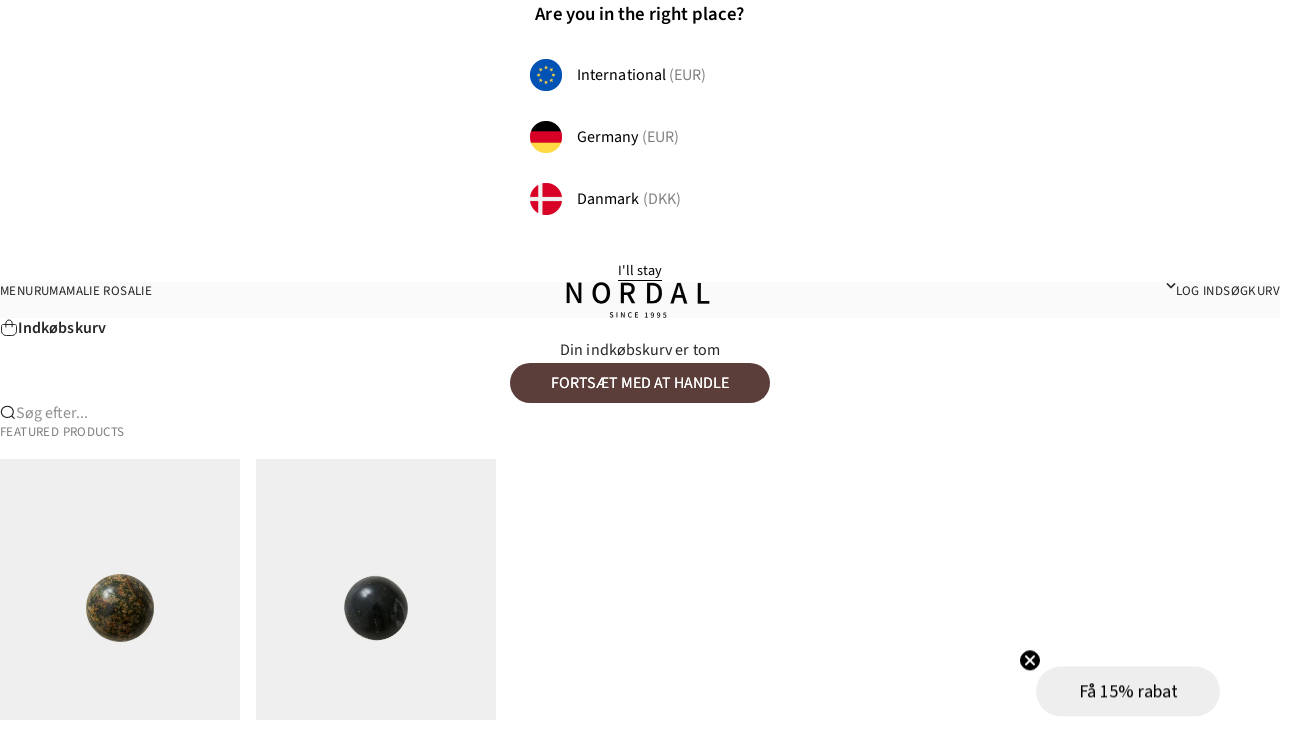

--- FILE ---
content_type: text/html; charset=utf-8
request_url: https://nordal.dk/pages/persondatapolitik
body_size: 48558
content:
<!doctype html>

<html lang="da" dir="ltr">
  <head>
    <meta charset="utf-8">
    <meta name="viewport" content="width=device-width, initial-scale=1.0, height=device-height, minimum-scale=1.0, maximum-scale=5.0">

    <title>Persondatapolitik</title><meta name="description" content="Persondatapolitik &amp;amp; Cookiepolitik for Nordal Onlinestore 1. Generelt 1.1 Denne politik om behandling af personoplysninger (&quot;Persondatapolitik&quot;) beskriver, hvorledes Nordal onlinestore (&quot;Nordal Onlinestore”, &quot;os&quot;, &quot;vores&quot;, &quot;vi&quot;) indsamler og behandler oplysninger om dig.1.2 Persondatapolitikken gælder for personoply"><link rel="canonical" href="https://nordal.dk/pages/persondatapolitik"><link rel="shortcut icon" href="//nordal.dk/cdn/shop/files/nordal_fav.png?v=1768315956&width=96">
      <link rel="apple-touch-icon" href="//nordal.dk/cdn/shop/files/nordal_fav.png?v=1768315956&width=180"><link rel="preload" href="//nordal.dk/cdn/fonts/source_sans_pro/sourcesanspro_n4.50ae3e156aed9a794db7e94c4d00984c7b66616c.woff2" as="font" type="font/woff2" crossorigin><link rel="preload" href="//nordal.dk/cdn/fonts/source_sans_pro/sourcesanspro_n4.50ae3e156aed9a794db7e94c4d00984c7b66616c.woff2" as="font" type="font/woff2" crossorigin>
<link href="//nordal.dk/cdn/shop/t/125/assets/cookie-information.css?v=102556377482469658481767950413" rel="stylesheet" type="text/css" media="all" /><link rel="preconnect" href="https://policy.app.cookieinformation.com" crossorigin="">
  
      
        
        <script async crossorigin fetchpriority="high" src="/cdn/shopifycloud/importmap-polyfill/es-modules-shim.2.4.0.js"></script>
<script id="CookieConsent" src="https://policy.app.cookieinformation.com/uc.js" data-culture="DA" data-gcm-version="2.0" type="text/javascript" async></script>
      

      
      
<style>#Coi-Renew {
          animation: none !important;
          transform: scale(1) !important;
          display: block !important;
        }
        #Coi-Renew:hover {
          transform: scale(1.1) !important;
        }</style>
<meta property="og:type" content="website">
  <meta property="og:title" content="Persondatapolitik"><meta property="og:description" content="Persondatapolitik &amp;amp; Cookiepolitik for Nordal Onlinestore 1. Generelt 1.1 Denne politik om behandling af personoplysninger (&quot;Persondatapolitik&quot;) beskriver, hvorledes Nordal onlinestore (&quot;Nordal Onlinestore”, &quot;os&quot;, &quot;vores&quot;, &quot;vi&quot;) indsamler og behandler oplysninger om dig.1.2 Persondatapolitikken gælder for personoply"><meta property="og:url" content="https://nordal.dk/pages/persondatapolitik">
<meta property="og:site_name" content="nordal.dk"><meta name="twitter:card" content="summary"><meta name="twitter:title" content="Persondatapolitik">
  <meta name="twitter:description" content="Persondatapolitik &amp;amp; Cookiepolitik for Nordal Onlinestore 1. Generelt 1.1 Denne politik om behandling af personoplysninger (&quot;Persondatapolitik&quot;) beskriver, hvorledes Nordal onlinestore (&quot;Nordal Onlinestore”, &quot;os&quot;, &quot;vores&quot;, &quot;vi&quot;) indsamler og behandler oplysninger om dig.1.2 Persondatapolitikken gælder for personoply"><script type="application/ld+json">
  {
    "@context": "https://schema.org",
    "@type": "BreadcrumbList",
    "itemListElement": [{
        "@type": "ListItem",
        "position": 1,
        "name": "Startside",
        "item": "https://nordal.dk"
      },{
            "@type": "ListItem",
            "position": 2,
            "name": "Persondatapolitik",
            "item": "https://nordal.dk/pages/persondatapolitik"
          }]
  }
</script><style>@font-face {
  font-family: "Source Sans Pro";
  font-weight: 400;
  font-style: normal;
  font-display: swap;
  src: url("//nordal.dk/cdn/fonts/source_sans_pro/sourcesanspro_n4.50ae3e156aed9a794db7e94c4d00984c7b66616c.woff2") format("woff2"),
       url("//nordal.dk/cdn/fonts/source_sans_pro/sourcesanspro_n4.d1662e048bd96ae7123e46600ff9744c0d84502d.woff") format("woff");
}
@font-face {
  font-family: "Source Sans Pro";
  font-weight: 400;
  font-style: italic;
  font-display: swap;
  src: url("//nordal.dk/cdn/fonts/source_sans_pro/sourcesanspro_i4.130f29b9baa0095b80aea9236ca9ef6ab0069c67.woff2") format("woff2"),
       url("//nordal.dk/cdn/fonts/source_sans_pro/sourcesanspro_i4.6146c8c8ae7b8853ccbbc8b859fcf805016ee743.woff") format("woff");
}
@font-face {
  font-family: "Source Sans Pro";
  font-weight: 400;
  font-style: normal;
  font-display: swap;
  src: url("//nordal.dk/cdn/fonts/source_sans_pro/sourcesanspro_n4.50ae3e156aed9a794db7e94c4d00984c7b66616c.woff2") format("woff2"),
       url("//nordal.dk/cdn/fonts/source_sans_pro/sourcesanspro_n4.d1662e048bd96ae7123e46600ff9744c0d84502d.woff") format("woff");
}
@font-face {
  font-family: "Source Sans Pro";
  font-weight: 400;
  font-style: italic;
  font-display: swap;
  src: url("//nordal.dk/cdn/fonts/source_sans_pro/sourcesanspro_i4.130f29b9baa0095b80aea9236ca9ef6ab0069c67.woff2") format("woff2"),
       url("//nordal.dk/cdn/fonts/source_sans_pro/sourcesanspro_i4.6146c8c8ae7b8853ccbbc8b859fcf805016ee743.woff") format("woff");
}
@font-face {
  font-family: "Source Sans Pro";
  font-weight: 600;
  font-style: normal;
  font-display: swap;
  src: url("//nordal.dk/cdn/fonts/source_sans_pro/sourcesanspro_n6.cdbfc001bf7647698fff34a09dc1c625e4008e01.woff2") format("woff2"),
       url("//nordal.dk/cdn/fonts/source_sans_pro/sourcesanspro_n6.75b644b223b15254f28282d56f730f2224564c8d.woff") format("woff");
}
@font-face {
  font-family: "Source Sans Pro";
  font-weight: 400;
  font-style: normal;
  font-display: swap;
  src: url("//nordal.dk/cdn/fonts/source_sans_pro/sourcesanspro_n4.50ae3e156aed9a794db7e94c4d00984c7b66616c.woff2") format("woff2"),
       url("//nordal.dk/cdn/fonts/source_sans_pro/sourcesanspro_n4.d1662e048bd96ae7123e46600ff9744c0d84502d.woff") format("woff");
}
@font-face {
  font-family: "Source Sans Pro";
  font-weight: 400;
  font-style: italic;
  font-display: swap;
  src: url("//nordal.dk/cdn/fonts/source_sans_pro/sourcesanspro_i4.130f29b9baa0095b80aea9236ca9ef6ab0069c67.woff2") format("woff2"),
       url("//nordal.dk/cdn/fonts/source_sans_pro/sourcesanspro_i4.6146c8c8ae7b8853ccbbc8b859fcf805016ee743.woff") format("woff");
}
@font-face {
  font-family: "Source Sans Pro";
  font-weight: 500;
  font-style: normal;
  font-display: swap;
  src: url("//nordal.dk/cdn/fonts/source_sans_pro/sourcesanspro_n5.783a0e56914d4f6f44d3728e24352fac8739bbef.woff2") format("woff2"),
       url("//nordal.dk/cdn/fonts/source_sans_pro/sourcesanspro_n5.a0c268a4943a8f0e51c6ea7086c7d033d0e9efb7.woff") format("woff");
}
@font-face {
  font-family: "Source Sans Pro";
  font-weight: 600;
  font-style: normal;
  font-display: swap;
  src: url("//nordal.dk/cdn/fonts/source_sans_pro/sourcesanspro_n6.cdbfc001bf7647698fff34a09dc1c625e4008e01.woff2") format("woff2"),
       url("//nordal.dk/cdn/fonts/source_sans_pro/sourcesanspro_n6.75b644b223b15254f28282d56f730f2224564c8d.woff") format("woff");
}
@font-face {
  font-family: "Source Sans Pro";
  font-weight: 600;
  font-style: italic;
  font-display: swap;
  src: url("//nordal.dk/cdn/fonts/source_sans_pro/sourcesanspro_i6.a7a1818228124da83a70eb72b7d34bc48e82dcd5.woff2") format("woff2"),
       url("//nordal.dk/cdn/fonts/source_sans_pro/sourcesanspro_i6.b8fa4504ffc1355d545c5cb21d13a938148a52fa.woff") format("woff");
}
:root {

    /* Container */
    --container-max-width: 100%;
    --container-gutter: 1rem;

    /* Spacing */
    --section-vertical-spacing: 2.5rem;
    --section-stack-row-gap: 2rem;

    /* Form settings */
    --form-gap: 1rem; /* Gap between fieldset and submit button */
    --fieldset-gap: 0.5rem; /* Gap between each form input within a fieldset */
    --form-control-gap: 0.5rem; /* Gap between input and label (ignored for floating label) */
    --checkbox-control-gap: 0.75rem; /* Horizontal gap between checkbox and its associated label */
    --input-padding-block: 0.65rem; /* Vertical padding for input, textarea and native select */
    --input-padding-inline: 1rem; /* Horizontal padding for input, textarea and native select */
    --checkbox-size: 0.875rem; /* Size (width and height) for checkbox */

    /* Product listing gaps */
    --product-list-column-gap: 1rem;
    --product-list-padding-inline: clamp(0px, var(--product-list-column-gap) , min(1.75rem, var(--product-list-column-gap)));--product-list-row-gap: 2.25rem;/* Other sizes */
    --header-group-height: calc(var(--announcement-bar-height, 0px) + var(--countdown-condensed-height, 0px) + var(--header-height, 0px));
    --sticky-area-height: calc(var(--announcement-bar-is-sticky, 0) * var(--announcement-bar-height, 0px) + var(--header-is-sticky, 0) * var(--header-height, 0px));
    --sticky-offset: calc(var(--announcement-bar-is-sticky, 0) * var(--announcement-bar-height, 0px) + var(--header-is-sticky, 0) * var(--header-is-visible, 1) * var(--header-height, 0px));

    /* RTL support */
    --transform-logical-flip: 1;
    --transform-origin-start: left;
    --transform-origin-end: right;

    /**
     * ---------------------------------------------------------------------
     * TYPOGRAPHY
     * ---------------------------------------------------------------------
     */

    /* Font properties */
    --subheading-font-family: "Source Sans Pro", sans-serif;
    --subheading-font-weight: 400;
    --subheading-font-style: normal;
    --subheading-font-size: 0.8125rem;
    --subheading-text-transform: uppercase;
    --subheading-letter-spacing: 0.03em;
    --heading-font-family: "Source Sans Pro", sans-serif;
    --heading-font-weight: 400;
    --heading-font-style: normal;
    --heading-text-transform: uppercase;
    --heading-letter-spacing: -0.02em;
    --heading-line-height: 1.2;
    --heading-italic-font-family: Helvetica, Arial, sans-serif;
    --heading-italic-font-weight: 400;
    --heading-italic-font-size-multiplier: 0%;
    --text-font-family: "Source Sans Pro", sans-serif;
    --text-font-weight: 400;
    --text-font-style: normal;
    --text-transform: normal;
    --text-letter-spacing: 0.005em;
    --text-line-height: 1.6;
    --text-font-medium-weight: 500;
    --text-font-bold-weight: 600;
    --button-font: var(--text-font-style) var(--text-font-weight) var(--button-font-size) / normal var(--text-font-family);
    --button-text-transform: uppercase;
    --button-letter-spacing: 0.0em;

    /* Font sizes */--text-heading-size-factor: 1;
    --text-display-xl: 3.815rem;
    --text-display-l: 3.052rem;
    --text-display-m: 2.441rem;
    --text-h1: 2.027rem;
    --text-h2: 1.802rem;
    --text-h3: 1.602rem;
    --text-h4: 1.424rem;
    --text-h5: 1.266rem;
    --text-h6: 1.125rem;
    --text-h7: 1rem;
    --text-xs: 0.79rem;
    --text-sm: 0.889rem;
    --text-base: 1rem;
    --text-lg: 1.125rem;
    --button-font-size: 1rem;

    /* @media screen and (max-width: 699px) {
    --text-display-xl: 2.986rem;
    --text-display-l: 2.488rem;
    --text-display-m: 2.074rem;
    --text-h1: 1.476rem;
    --text-h2: 1.383rem;
    --text-h3: 1.296rem;
    --text-h4: 1.215rem;
    --text-h5: 1.138rem;
    --text-h6: 1.067rem;
    --text-h7: 1rem;
    --text-xs: 0.878rem;
    --text-sm: 0.937rem;
    --text-base: 1rem;
    --text-lg: 1.125rem;
    --button-font-size: 1rem;
    } */

    /* Rounded variables (used for border radius) */
    --rounded-full: 9999px;
    --subheading-border-radius: 0.5rem;
    --button-border-radius: 1.5rem;
    --input-border-radius: 1.875rem;

    /* Product card variables */
    --product-card-row-count: 2;

    /**
     * ---------------------------------------------------------------------
     * OTHER
     * ---------------------------------------------------------------------
     */

    --icon-stroke-width: 1.2px;
    --quotation-mark-svg: url('data:image/svg+xml,<svg xmlns="http://www.w3.org/2000/svg" focusable="false" width="62" fill="none" viewBox="0 0 62 57"><path fill="%23000" d="M.79 31.904 11.924.816h12.296l-8.12 31.088h7.888V56.96H.79V31.904Zm37.351 0L49.277.816h12.064l-8.12 31.088h7.888V56.96H38.141V31.904Z" /></svg>');
  }

  [dir="rtl"]:root {
    /* RTL support */
    --transform-logical-flip: -1;
    --transform-origin-start: right;
    --transform-origin-end: left;
  }

  @media screen and (min-width: 700px) {
    :root {

      /* Spacing */
      --container-gutter: 2rem;

      /* Form settings */
      --form-gap: 1.25rem; /* Gap between fieldset and submit button */
      --fieldset-gap: 0.75rem; /* Gap between each form input within a fieldset */
      --input-padding-block: 0.75rem; /* Vertical padding for input, textarea and native select */

      /* Product listing gaps */--product-list-column-gap: 1rem;
        --product-list-row-gap: 3rem;}
  }

  @media screen and (min-width: 1000px) {
    :root {
      /* Spacing settings */
      --section-vertical-spacing: 3.5rem;
      --section-stack-row-gap: 3rem;
    }
  }

  @media screen and (min-width: 1600px) {
    :root {
      /* Spacing settings */
      --section-vertical-spacing: 4.5rem;
      --container-gutter: 3rem;

      /* Container max-width for large screens */
      --container-max-width-large: 1600px;
      --container-max-width-large-padding: calc(((100vw - var(--container-max-width-large)) / 2) + (var(--container-gutter) / 2));
      --container-max-width-large-padding-minus-gutter: calc(var(--container-max-width-large-padding) - (var(--container-gutter) / 2));
    }
  }

  /**
   * ---------------------------------------------------------------------
   * COLORS
   * ---------------------------------------------------------------------
   */

  :root {/* Font colors */

    --font-color-50: #fafafa;
    --font-color-100: #efefef;
    --font-color-200: #dcdcdc;
    --font-color-300: #bdbdbd;
    --font-color-400: #989898;
    --font-color-500: #7c7c7c;
    --font-color-600: #656565;
    --font-color-700: #525252;
    --font-color-800: #464646;
    --font-color-900: #3d3d3d;
    --font-color-950: #292929;

    --page-overlay: 0 0 0 / 0.4;
    --dialog-backdrop-blur: 12px;

    /* Status colors */
    --success-background: 227 240 232;
    --success-text: 22 131 66;
    --warning-background: 253 241 224;
    --warning-text: 237 138 0;
    --error-background: 251 224 224;
    --error-text: 224 0 0;

    /* Product colors */
    --on-sale-text: 139 75 47;
    --on-sale-badge-background: 139 75 47;
    --on-sale-badge-text: 255 255 255;
    --sold-out-badge-background: 50 30 30;
    --sold-out-badge-text: 255 255 255;
    --custom-badge-background: 255 255 255;
    --custom-badge-text: 0 0 0;
    --star-color: 246 164 41;

    /* Cookie colors */
    --cookie-content-background: #F6F6F6;
    --cookie-button-wrapper-background: #FFFFFF;
    --cookie-settings-wrapper-background: #F5F5F5;
    --cookie-secondary-background: ;
    --cookie-accent-color: #182044;
    --cookie-button-accept-background: #182044;
    --cookie-button-accept-text-color: #ffffff;
    --cookie-button-accept-border: #182044;
    --cookie-button-decline-background: transparent;
    --cookie-button-decline-border: #182044;
    --cookie-button-decline-text-color: #000000;
    --cookie-settings-text-color: #000000;
    --cookie-settings-background: #FFFFFF;

  }.color-scheme--scheme-1 {
      --accent: 91 62 58;
      --background: 250 250 250;
      --background-gradient: ;
      --background-secondary: 0 0 0;
      --has-transparent-background: 0;
      --has-filled-background: 1;
      --text-color: 38 38 38;--border-color: 38 38 38;/* Subheading colors */--subheading-background: 0 0 0 / 0.0;
      --subheading-border: none;
      --subheading-text-color: 38 38 38;
      --subheading-has-padding: 0;

      /* Heading highlight */
      --heading-highlight-accent-color: 36 39 41;
      --heading-highlight-text-color: 255 255 255;

      /* Button colors */
      --button-background-primary: 91 62 58;
      --button-text-primary: 255 255 255;

      /* Form inputs */
      --input-background: 255 255 255;
      --input-text-color: 14 61 50;
      --input-text-transform: none;
    }.shopify-section:has(> .color-scheme--scheme-1) + .shopify-section:has(> .color-scheme--scheme-1) {
          --section-has-same-background-as-previous-section: 1;
        }.shopify-section:has(> .color-scheme--scheme-1) + .shopify-section:has(> .color-scheme--scheme-2) {
          --section-has-same-background-as-previous-section: 1;
        }.shopify-section:has(> .color-scheme--scheme-1) + .shopify-section:has(> .color-scheme--scheme-5) {
          --section-has-same-background-as-previous-section: 1;
        }.shopify-section:has(> .color-scheme--scheme-1) + .shopify-section:has(> .color-scheme--scheme-6) {
          --section-has-same-background-as-previous-section: 1;
        }.shopify-section:has(> .color-scheme--scheme-1) + .shopify-section:has(> .color-scheme--scheme-a92d3da6-5bf4-41f7-aade-519de883db0e) {
          --section-has-same-background-as-previous-section: 1;
        }.color-scheme--scheme-2 {
      --accent: 50 30 30;
      --background: 250 250 250;
      --background-gradient: ;
      --background-secondary: 247 243 239;
      --has-transparent-background: 0;
      --has-filled-background: 1;
      --text-color: 38 38 38;--border-color: 38 38 38;/* Subheading colors */--subheading-background: 0 0 0 / 0.0;
      --subheading-border: none;
      --subheading-text-color: 36 39 41;
      --subheading-has-padding: 0;

      /* Heading highlight */
      --heading-highlight-accent-color: 36 39 41;
      --heading-highlight-text-color: 255 255 255;

      /* Button colors */
      --button-background-primary: 50 30 30;
      --button-text-primary: 255 255 255;

      /* Form inputs */
      --input-background: 255 255 255;
      --input-text-color: 50 30 30;
      --input-text-transform: none;
    }.shopify-section:has(> .color-scheme--scheme-2) + .shopify-section:has(> .color-scheme--scheme-1) {
          --section-has-same-background-as-previous-section: 1;
        }.shopify-section:has(> .color-scheme--scheme-2) + .shopify-section:has(> .color-scheme--scheme-2) {
          --section-has-same-background-as-previous-section: 1;
        }.shopify-section:has(> .color-scheme--scheme-2) + .shopify-section:has(> .color-scheme--scheme-5) {
          --section-has-same-background-as-previous-section: 1;
        }.shopify-section:has(> .color-scheme--scheme-2) + .shopify-section:has(> .color-scheme--scheme-6) {
          --section-has-same-background-as-previous-section: 1;
        }.shopify-section:has(> .color-scheme--scheme-2) + .shopify-section:has(> .color-scheme--scheme-a92d3da6-5bf4-41f7-aade-519de883db0e) {
          --section-has-same-background-as-previous-section: 1;
        }.color-scheme--scheme-3 {
      --accent: 0 32 91;
      --background: 0 0 0 / 0;
      --background-gradient: ;
      --background-secondary: 240 240 240;
      --has-transparent-background: 1;
      --has-filled-background: 0;
      --text-color: 255 255 255;--border-color: 255 255 255 / 1;/* Subheading colors */--subheading-background: 0 0 0 / 0.0;
      --subheading-border: none;
      --subheading-text-color: 255 255 255;
      --subheading-has-padding: 0;

      /* Heading highlight */
      --heading-highlight-accent-color: 3 3 5;
      --heading-highlight-text-color: 255 255 255;

      /* Button colors */
      --button-background-primary: 0 32 91;
      --button-text-primary: 255 255 255;

      /* Form inputs */
      --input-background: 255 255 255;
      --input-text-color: 3 3 5;
      --input-text-transform: none;
    }.shopify-section:has(> .color-scheme--scheme-3) + .shopify-section:has(> .color-scheme--scheme-3) {
          --section-has-same-background-as-previous-section: 1;
        }.color-scheme--scheme-4 {
      --accent: 237 235 229;
      --background: 24 24 24;
      --background-gradient: ;
      --background-secondary: 255 255 255;
      --has-transparent-background: 0;
      --has-filled-background: 1;
      --text-color: 237 235 229;--border-color: 237 235 229;/* Subheading colors */--subheading-background: 0 0 0 / 0.0;
      --subheading-border: none;
      --subheading-text-color: 250 244 240;
      --subheading-has-padding: 0;

      /* Heading highlight */
      --heading-highlight-accent-color: 250 244 240;
      --heading-highlight-text-color: 36 39 41;

      /* Button colors */
      --button-background-primary: 237 235 229;
      --button-text-primary: 24 24 24;

      /* Form inputs */
      --input-background: 35 15 15;
      --input-text-color: 255 255 255;
      --input-text-transform: none;
    }.shopify-section:has(> .color-scheme--scheme-4) + .shopify-section:has(> .color-scheme--scheme-4) {
          --section-has-same-background-as-previous-section: 1;
        }.color-scheme--scheme-5 {
      --accent: 24 24 24;
      --background: 250 250 250;
      --background-gradient: ;
      --background-secondary: 255 255 255;
      --has-transparent-background: 0;
      --has-filled-background: 1;
      --text-color: 24 24 24;--border-color: 24 24 24;/* Subheading colors */--subheading-background: 0 0 0 / 0.0;
      --subheading-border: none;
      --subheading-text-color: 36 39 41;
      --subheading-has-padding: 0;

      /* Heading highlight */
      --heading-highlight-accent-color: 163 42 26;
      --heading-highlight-text-color: 255 255 255;

      /* Button colors */
      --button-background-primary: 24 24 24;
      --button-text-primary: 255 255 255;

      /* Form inputs */
      --input-background: 255 255 255;
      --input-text-color: 36 39 41;
      --input-text-transform: none;
    }.shopify-section:has(> .color-scheme--scheme-5) + .shopify-section:has(> .color-scheme--scheme-1) {
          --section-has-same-background-as-previous-section: 1;
        }.shopify-section:has(> .color-scheme--scheme-5) + .shopify-section:has(> .color-scheme--scheme-2) {
          --section-has-same-background-as-previous-section: 1;
        }.shopify-section:has(> .color-scheme--scheme-5) + .shopify-section:has(> .color-scheme--scheme-5) {
          --section-has-same-background-as-previous-section: 1;
        }.shopify-section:has(> .color-scheme--scheme-5) + .shopify-section:has(> .color-scheme--scheme-6) {
          --section-has-same-background-as-previous-section: 1;
        }.shopify-section:has(> .color-scheme--scheme-5) + .shopify-section:has(> .color-scheme--scheme-a92d3da6-5bf4-41f7-aade-519de883db0e) {
          --section-has-same-background-as-previous-section: 1;
        }.color-scheme--scheme-6 {
      --accent: 255 255 255;
      --background: 250 250 250;
      --background-gradient: ;
      --background-secondary: 239 239 239;
      --has-transparent-background: 0;
      --has-filled-background: 1;
      --text-color: 38 38 38;--border-color: 38 38 38;/* Subheading colors */--subheading-background: 0 0 0 / 0.0;
      --subheading-border: none;
      --subheading-text-color: 255 255 255;
      --subheading-has-padding: 0;

      /* Heading highlight */
      --heading-highlight-accent-color: 255 255 255;
      --heading-highlight-text-color: 82 87 46;

      /* Button colors */
      --button-background-primary: 255 255 255;
      --button-text-primary: 82 87 46;

      /* Form inputs */
      --input-background: 255 255 255;
      --input-text-color: 82 87 46;
      --input-text-transform: none;
    }.shopify-section:has(> .color-scheme--scheme-6) + .shopify-section:has(> .color-scheme--scheme-1) {
          --section-has-same-background-as-previous-section: 1;
        }.shopify-section:has(> .color-scheme--scheme-6) + .shopify-section:has(> .color-scheme--scheme-2) {
          --section-has-same-background-as-previous-section: 1;
        }.shopify-section:has(> .color-scheme--scheme-6) + .shopify-section:has(> .color-scheme--scheme-5) {
          --section-has-same-background-as-previous-section: 1;
        }.shopify-section:has(> .color-scheme--scheme-6) + .shopify-section:has(> .color-scheme--scheme-6) {
          --section-has-same-background-as-previous-section: 1;
        }.shopify-section:has(> .color-scheme--scheme-6) + .shopify-section:has(> .color-scheme--scheme-a92d3da6-5bf4-41f7-aade-519de883db0e) {
          --section-has-same-background-as-previous-section: 1;
        }.color-scheme--scheme-7 {
      --accent: 38 38 38;
      --background: 235 233 221;
      --background-gradient: ;
      --background-secondary: 0 0 0;
      --has-transparent-background: 0;
      --has-filled-background: 1;
      --text-color: 38 38 38;--border-color: 38 38 38;/* Subheading colors */--subheading-background: 0 0 0 / 0.0;
      --subheading-border: none;
      --subheading-text-color: 255 255 255;
      --subheading-has-padding: 0;

      /* Heading highlight */
      --heading-highlight-accent-color: 255 255 255;
      --heading-highlight-text-color: 255 255 255;

      /* Button colors */
      --button-background-primary: 38 38 38;
      --button-text-primary: 250 250 250;

      /* Form inputs */
      --input-background: 0 0 0;
      --input-text-color: 255 255 255;
      --input-text-transform: none;
    }.shopify-section:has(> .color-scheme--scheme-7) + .shopify-section:has(> .color-scheme--scheme-7) {
          --section-has-same-background-as-previous-section: 1;
        }.color-scheme--scheme-a92d3da6-5bf4-41f7-aade-519de883db0e {
      --accent: 255 255 255;
      --background: 250 250 250;
      --background-gradient: ;
      --background-secondary: 255 255 255;
      --has-transparent-background: 0;
      --has-filled-background: 1;
      --text-color: 255 255 255;--border-color: 255 255 255;/* Subheading colors */--subheading-background: 0 0 0 / 0.0;
      --subheading-border: none;
      --subheading-text-color: 36 39 41;
      --subheading-has-padding: 0;

      /* Heading highlight */
      --heading-highlight-accent-color: 36 39 41;
      --heading-highlight-text-color: 0 32 91;

      /* Button colors */
      --button-background-primary: 255 255 255;
      --button-text-primary: 255 255 255;

      /* Form inputs */
      --input-background: 255 255 255;
      --input-text-color: 50 30 30;
      --input-text-transform: none;
    }.shopify-section:has(> .color-scheme--scheme-a92d3da6-5bf4-41f7-aade-519de883db0e) + .shopify-section:has(> .color-scheme--scheme-1) {
          --section-has-same-background-as-previous-section: 1;
        }.shopify-section:has(> .color-scheme--scheme-a92d3da6-5bf4-41f7-aade-519de883db0e) + .shopify-section:has(> .color-scheme--scheme-2) {
          --section-has-same-background-as-previous-section: 1;
        }.shopify-section:has(> .color-scheme--scheme-a92d3da6-5bf4-41f7-aade-519de883db0e) + .shopify-section:has(> .color-scheme--scheme-5) {
          --section-has-same-background-as-previous-section: 1;
        }.shopify-section:has(> .color-scheme--scheme-a92d3da6-5bf4-41f7-aade-519de883db0e) + .shopify-section:has(> .color-scheme--scheme-6) {
          --section-has-same-background-as-previous-section: 1;
        }.shopify-section:has(> .color-scheme--scheme-a92d3da6-5bf4-41f7-aade-519de883db0e) + .shopify-section:has(> .color-scheme--scheme-a92d3da6-5bf4-41f7-aade-519de883db0e) {
          --section-has-same-background-as-previous-section: 1;
        }.color-scheme--scheme-e579bdc2-0d12-44fc-a3c2-f0a6fe6f2ba0 {
      --accent: 210 195 194;
      --background: 91 62 58;
      --background-gradient: ;
      --background-secondary: 240 238 232;
      --has-transparent-background: 0;
      --has-filled-background: 1;
      --text-color: 251 250 250;--border-color: 251 250 250;/* Subheading colors */--subheading-background: 0 0 0 / 0.0;
      --subheading-border: 1px solid rgb(95 132 200);
      --subheading-text-color: 36 39 41;
      --subheading-has-padding: 1;

      /* Heading highlight */
      --heading-highlight-accent-color: 36 39 41;
      --heading-highlight-text-color: 255 255 255;

      /* Button colors */
      --button-background-primary: 210 195 194;
      --button-text-primary: 38 38 38;

      /* Form inputs */
      --input-background: 255 255 255;
      --input-text-color: 50 30 30;
      --input-text-transform: none;
    }.shopify-section:has(> .color-scheme--scheme-e579bdc2-0d12-44fc-a3c2-f0a6fe6f2ba0) + .shopify-section:has(> .color-scheme--scheme-e579bdc2-0d12-44fc-a3c2-f0a6fe6f2ba0) {
          --section-has-same-background-as-previous-section: 1;
        }.color-scheme--scheme-43858644-e42b-4e97-baae-534748e12c1a {
      --accent: 91 62 58;
      --background: 210 195 194;
      --background-gradient: ;
      --background-secondary: 255 255 255;
      --has-transparent-background: 0;
      --has-filled-background: 1;
      --text-color: 38 38 38;--border-color: 38 38 38;/* Subheading colors */--subheading-background: 58 58 58;
      --subheading-border: 1px solid rgb(250 250 250);
      --subheading-text-color: 58 58 58;
      --subheading-has-padding: 1;

      /* Heading highlight */
      --heading-highlight-accent-color: 36 39 41;
      --heading-highlight-text-color: 255 255 255;

      /* Button colors */
      --button-background-primary: 91 62 58;
      --button-text-primary: 255 255 255;

      /* Form inputs */
      --input-background: 255 255 255;
      --input-text-color: 14 61 50;
      --input-text-transform: none;
    }.shopify-section:has(> .color-scheme--scheme-43858644-e42b-4e97-baae-534748e12c1a) + .shopify-section:has(> .color-scheme--scheme-43858644-e42b-4e97-baae-534748e12c1a) {
          --section-has-same-background-as-previous-section: 1;
        }.color-scheme--scheme-d476b9e7-656a-459f-b1dd-b05666b59880 {
      --accent: 91 62 58;
      --background: 102 95 95;
      --background-gradient: ;
      --background-secondary: 255 255 255;
      --has-transparent-background: 0;
      --has-filled-background: 1;
      --text-color: 255 255 255;--border-color: 255 255 255;/* Subheading colors */--subheading-background: 58 58 58;
      --subheading-border: 1px solid rgb(250 250 250);
      --subheading-text-color: 58 58 58;
      --subheading-has-padding: 1;

      /* Heading highlight */
      --heading-highlight-accent-color: 36 39 41;
      --heading-highlight-text-color: 255 255 255;

      /* Button colors */
      --button-background-primary: 91 62 58;
      --button-text-primary: 255 255 255;

      /* Form inputs */
      --input-background: 255 255 255;
      --input-text-color: 14 61 50;
      --input-text-transform: none;
    }.shopify-section:has(> .color-scheme--scheme-d476b9e7-656a-459f-b1dd-b05666b59880) + .shopify-section:has(> .color-scheme--scheme-d476b9e7-656a-459f-b1dd-b05666b59880) {
          --section-has-same-background-as-previous-section: 1;
        }</style>
<script>
  // This allows to expose several variables to the global scope, to be used in scripts
  window.themeVariables = {
    settings: {
      pageType: "page",
      moneyFormat: "{{amount_with_comma_separator}} kr",
      moneyWithCurrencyFormat: "{{amount_with_comma_separator}} DKK",
      currencyCodeEnabled: false,
      cartType: "drawer",
      showHeadingEffectAnimation: false,
      staggerProducts: false
    },

    strings: {
      addedToCart: "{{product_title}} blev tilføjet til kurven",
      closeGallery: "Luk gallery",
      zoomGallery: "Zoom",
      errorGallery: "Billede kunne ikke indlæses",
      shippingEstimatorNoResults: "Beklager, vi sender ikke til din adresse.",
      shippingEstimatorOneResult: "Der er én leveringspris for din adresse:",
      shippingEstimatorMultipleResults: "Der er flere leveringspriser for din adresse:",
      shippingEstimatorError: "Der opstod en eller flere fejl under hentning af leveringspriser:",
      next: "Næste",
      previous: "Forrige"
    },

    mediaQueries: {
      'sm': 'screen and (min-width: 700px)',
      'md': 'screen and (min-width: 1000px)',
      'lg': 'screen and (min-width: 1150px)',
      'xl': 'screen and (min-width: 1400px)',
      '2xl': 'screen and (min-width: 1600px)',
      'sm-max': 'screen and (max-width: 699px)',
      'md-max': 'screen and (max-width: 999px)',
      'lg-max': 'screen and (max-width: 1149px)',
      'xl-max': 'screen and (max-width: 1399px)',
      'xxl-max': 'screen and (max-width: 1599px)',
      'motion-safe': '(prefers-reduced-motion: no-preference)',
      'motion-reduce': '(prefers-reduced-motion: reduce)',
      'supports-hover': 'screen and (pointer: fine)',
      'supports-touch': 'screen and (pointer: coarse)'
    }
  };</script><script src="//nordal.dk/cdn/shop/t/125/assets/mega-menu-image.js?v=26654753272744752591768854606" defer></script>

    <script type="importmap">{
        "imports": {
          "vendor": "//nordal.dk/cdn/shop/t/125/assets/vendor.min.js?v=149317703429685268631767950415",
          "theme": "//nordal.dk/cdn/shop/t/125/assets/theme.js?v=52177008525963118621768565959",
          "photoswipe": "//nordal.dk/cdn/shop/t/125/assets/photoswipe.min.js?v=13374349288281597431767950411"
        }
      }
    </script>

    <script type="module" src="//nordal.dk/cdn/shop/t/125/assets/vendor.min.js?v=149317703429685268631767950415"></script>
    <script type="module" src="//nordal.dk/cdn/shop/t/125/assets/theme.js?v=52177008525963118621768565959"></script><script>window.performance && window.performance.mark && window.performance.mark('shopify.content_for_header.start');</script><meta name="facebook-domain-verification" content="7gmbmgjetv1efko2olf2i4fwfm1zr5">
<meta id="shopify-digital-wallet" name="shopify-digital-wallet" content="/57253855382/digital_wallets/dialog">
<meta name="shopify-checkout-api-token" content="0b4f16e90bbc84d53cd8f2708f958bcd">
<script async="async" src="/checkouts/internal/preloads.js?locale=da-DK"></script>
<link rel="preconnect" href="https://shop.app" crossorigin="anonymous">
<script async="async" src="https://shop.app/checkouts/internal/preloads.js?locale=da-DK&shop_id=57253855382" crossorigin="anonymous"></script>
<script id="apple-pay-shop-capabilities" type="application/json">{"shopId":57253855382,"countryCode":"DK","currencyCode":"DKK","merchantCapabilities":["supports3DS"],"merchantId":"gid:\/\/shopify\/Shop\/57253855382","merchantName":"nordal.dk","requiredBillingContactFields":["postalAddress","email","phone"],"requiredShippingContactFields":["postalAddress","email","phone"],"shippingType":"shipping","supportedNetworks":["visa","maestro","masterCard","amex"],"total":{"type":"pending","label":"nordal.dk","amount":"1.00"},"shopifyPaymentsEnabled":true,"supportsSubscriptions":true}</script>
<script id="shopify-features" type="application/json">{"accessToken":"0b4f16e90bbc84d53cd8f2708f958bcd","betas":["rich-media-storefront-analytics"],"domain":"nordal.dk","predictiveSearch":true,"shopId":57253855382,"locale":"da"}</script>
<script>var Shopify = Shopify || {};
Shopify.shop = "nordal-denmark-dkk.myshopify.com";
Shopify.locale = "da";
Shopify.currency = {"active":"DKK","rate":"1.0"};
Shopify.country = "DK";
Shopify.theme = {"name":"stretch\/nordal\/dk\/dev","id":189908943223,"schema_name":"Prestige\/stretch","schema_version":"1.5.0","theme_store_id":null,"role":"main"};
Shopify.theme.handle = "null";
Shopify.theme.style = {"id":null,"handle":null};
Shopify.cdnHost = "nordal.dk/cdn";
Shopify.routes = Shopify.routes || {};
Shopify.routes.root = "/";</script>
<script type="module">!function(o){(o.Shopify=o.Shopify||{}).modules=!0}(window);</script>
<script>!function(o){function n(){var o=[];function n(){o.push(Array.prototype.slice.apply(arguments))}return n.q=o,n}var t=o.Shopify=o.Shopify||{};t.loadFeatures=n(),t.autoloadFeatures=n()}(window);</script>
<script>
  window.ShopifyPay = window.ShopifyPay || {};
  window.ShopifyPay.apiHost = "shop.app\/pay";
  window.ShopifyPay.redirectState = null;
</script>
<script id="shop-js-analytics" type="application/json">{"pageType":"page"}</script>
<script defer="defer" async type="module" src="//nordal.dk/cdn/shopifycloud/shop-js/modules/v2/client.init-shop-cart-sync_ByjAFD2B.da.esm.js"></script>
<script defer="defer" async type="module" src="//nordal.dk/cdn/shopifycloud/shop-js/modules/v2/chunk.common_D-UimmQe.esm.js"></script>
<script defer="defer" async type="module" src="//nordal.dk/cdn/shopifycloud/shop-js/modules/v2/chunk.modal_C_zrfWbZ.esm.js"></script>
<script type="module">
  await import("//nordal.dk/cdn/shopifycloud/shop-js/modules/v2/client.init-shop-cart-sync_ByjAFD2B.da.esm.js");
await import("//nordal.dk/cdn/shopifycloud/shop-js/modules/v2/chunk.common_D-UimmQe.esm.js");
await import("//nordal.dk/cdn/shopifycloud/shop-js/modules/v2/chunk.modal_C_zrfWbZ.esm.js");

  window.Shopify.SignInWithShop?.initShopCartSync?.({"fedCMEnabled":true,"windoidEnabled":true});

</script>
<script>
  window.Shopify = window.Shopify || {};
  if (!window.Shopify.featureAssets) window.Shopify.featureAssets = {};
  window.Shopify.featureAssets['shop-js'] = {"shop-cart-sync":["modules/v2/client.shop-cart-sync_qz5uXrN8.da.esm.js","modules/v2/chunk.common_D-UimmQe.esm.js","modules/v2/chunk.modal_C_zrfWbZ.esm.js"],"init-fed-cm":["modules/v2/client.init-fed-cm_D_N3sqvD.da.esm.js","modules/v2/chunk.common_D-UimmQe.esm.js","modules/v2/chunk.modal_C_zrfWbZ.esm.js"],"shop-cash-offers":["modules/v2/client.shop-cash-offers_DhVW52AO.da.esm.js","modules/v2/chunk.common_D-UimmQe.esm.js","modules/v2/chunk.modal_C_zrfWbZ.esm.js"],"shop-login-button":["modules/v2/client.shop-login-button_Bz65kmm8.da.esm.js","modules/v2/chunk.common_D-UimmQe.esm.js","modules/v2/chunk.modal_C_zrfWbZ.esm.js"],"pay-button":["modules/v2/client.pay-button_DnrmL6jh.da.esm.js","modules/v2/chunk.common_D-UimmQe.esm.js","modules/v2/chunk.modal_C_zrfWbZ.esm.js"],"shop-button":["modules/v2/client.shop-button_DB0cg2eC.da.esm.js","modules/v2/chunk.common_D-UimmQe.esm.js","modules/v2/chunk.modal_C_zrfWbZ.esm.js"],"avatar":["modules/v2/client.avatar_BTnouDA3.da.esm.js"],"init-windoid":["modules/v2/client.init-windoid_Chj1FYNy.da.esm.js","modules/v2/chunk.common_D-UimmQe.esm.js","modules/v2/chunk.modal_C_zrfWbZ.esm.js"],"init-shop-for-new-customer-accounts":["modules/v2/client.init-shop-for-new-customer-accounts_uX0xi2qL.da.esm.js","modules/v2/client.shop-login-button_Bz65kmm8.da.esm.js","modules/v2/chunk.common_D-UimmQe.esm.js","modules/v2/chunk.modal_C_zrfWbZ.esm.js"],"init-shop-email-lookup-coordinator":["modules/v2/client.init-shop-email-lookup-coordinator_DwZPtK8d.da.esm.js","modules/v2/chunk.common_D-UimmQe.esm.js","modules/v2/chunk.modal_C_zrfWbZ.esm.js"],"init-shop-cart-sync":["modules/v2/client.init-shop-cart-sync_ByjAFD2B.da.esm.js","modules/v2/chunk.common_D-UimmQe.esm.js","modules/v2/chunk.modal_C_zrfWbZ.esm.js"],"shop-toast-manager":["modules/v2/client.shop-toast-manager_BMA2g2Ij.da.esm.js","modules/v2/chunk.common_D-UimmQe.esm.js","modules/v2/chunk.modal_C_zrfWbZ.esm.js"],"init-customer-accounts":["modules/v2/client.init-customer-accounts_Ke9RQP0f.da.esm.js","modules/v2/client.shop-login-button_Bz65kmm8.da.esm.js","modules/v2/chunk.common_D-UimmQe.esm.js","modules/v2/chunk.modal_C_zrfWbZ.esm.js"],"init-customer-accounts-sign-up":["modules/v2/client.init-customer-accounts-sign-up_D7dx6-OC.da.esm.js","modules/v2/client.shop-login-button_Bz65kmm8.da.esm.js","modules/v2/chunk.common_D-UimmQe.esm.js","modules/v2/chunk.modal_C_zrfWbZ.esm.js"],"shop-follow-button":["modules/v2/client.shop-follow-button_DEtekCxG.da.esm.js","modules/v2/chunk.common_D-UimmQe.esm.js","modules/v2/chunk.modal_C_zrfWbZ.esm.js"],"checkout-modal":["modules/v2/client.checkout-modal_HipNIzHn.da.esm.js","modules/v2/chunk.common_D-UimmQe.esm.js","modules/v2/chunk.modal_C_zrfWbZ.esm.js"],"shop-login":["modules/v2/client.shop-login_CMPbvEnf.da.esm.js","modules/v2/chunk.common_D-UimmQe.esm.js","modules/v2/chunk.modal_C_zrfWbZ.esm.js"],"lead-capture":["modules/v2/client.lead-capture_COiqWsoF.da.esm.js","modules/v2/chunk.common_D-UimmQe.esm.js","modules/v2/chunk.modal_C_zrfWbZ.esm.js"],"payment-terms":["modules/v2/client.payment-terms_BSW28YRI.da.esm.js","modules/v2/chunk.common_D-UimmQe.esm.js","modules/v2/chunk.modal_C_zrfWbZ.esm.js"]};
</script>
<script>(function() {
  var isLoaded = false;
  function asyncLoad() {
    if (isLoaded) return;
    isLoaded = true;
    var urls = ["https:\/\/static.klaviyo.com\/onsite\/js\/klaviyo.js?company_id=TRJz2e\u0026shop=nordal-denmark-dkk.myshopify.com"];
    for (var i = 0; i < urls.length; i++) {
      var s = document.createElement('script');
      s.type = 'text/javascript';
      s.async = true;
      s.src = urls[i];
      var x = document.getElementsByTagName('script')[0];
      x.parentNode.insertBefore(s, x);
    }
  };
  if(window.attachEvent) {
    window.attachEvent('onload', asyncLoad);
  } else {
    window.addEventListener('load', asyncLoad, false);
  }
})();</script>
<script id="__st">var __st={"a":57253855382,"offset":3600,"reqid":"b3704aa6-57b4-4cab-8900-44b68ce6ed36-1769253381","pageurl":"nordal.dk\/pages\/persondatapolitik","s":"pages-87708598422","u":"820646e64cbd","p":"page","rtyp":"page","rid":87708598422};</script>
<script>window.ShopifyPaypalV4VisibilityTracking = true;</script>
<script id="captcha-bootstrap">!function(){'use strict';const t='contact',e='account',n='new_comment',o=[[t,t],['blogs',n],['comments',n],[t,'customer']],c=[[e,'customer_login'],[e,'guest_login'],[e,'recover_customer_password'],[e,'create_customer']],r=t=>t.map((([t,e])=>`form[action*='/${t}']:not([data-nocaptcha='true']) input[name='form_type'][value='${e}']`)).join(','),a=t=>()=>t?[...document.querySelectorAll(t)].map((t=>t.form)):[];function s(){const t=[...o],e=r(t);return a(e)}const i='password',u='form_key',d=['recaptcha-v3-token','g-recaptcha-response','h-captcha-response',i],f=()=>{try{return window.sessionStorage}catch{return}},m='__shopify_v',_=t=>t.elements[u];function p(t,e,n=!1){try{const o=window.sessionStorage,c=JSON.parse(o.getItem(e)),{data:r}=function(t){const{data:e,action:n}=t;return t[m]||n?{data:e,action:n}:{data:t,action:n}}(c);for(const[e,n]of Object.entries(r))t.elements[e]&&(t.elements[e].value=n);n&&o.removeItem(e)}catch(o){console.error('form repopulation failed',{error:o})}}const l='form_type',E='cptcha';function T(t){t.dataset[E]=!0}const w=window,h=w.document,L='Shopify',v='ce_forms',y='captcha';let A=!1;((t,e)=>{const n=(g='f06e6c50-85a8-45c8-87d0-21a2b65856fe',I='https://cdn.shopify.com/shopifycloud/storefront-forms-hcaptcha/ce_storefront_forms_captcha_hcaptcha.v1.5.2.iife.js',D={infoText:'Beskyttet af hCaptcha',privacyText:'Beskyttelse af persondata',termsText:'Vilkår'},(t,e,n)=>{const o=w[L][v],c=o.bindForm;if(c)return c(t,g,e,D).then(n);var r;o.q.push([[t,g,e,D],n]),r=I,A||(h.body.append(Object.assign(h.createElement('script'),{id:'captcha-provider',async:!0,src:r})),A=!0)});var g,I,D;w[L]=w[L]||{},w[L][v]=w[L][v]||{},w[L][v].q=[],w[L][y]=w[L][y]||{},w[L][y].protect=function(t,e){n(t,void 0,e),T(t)},Object.freeze(w[L][y]),function(t,e,n,w,h,L){const[v,y,A,g]=function(t,e,n){const i=e?o:[],u=t?c:[],d=[...i,...u],f=r(d),m=r(i),_=r(d.filter((([t,e])=>n.includes(e))));return[a(f),a(m),a(_),s()]}(w,h,L),I=t=>{const e=t.target;return e instanceof HTMLFormElement?e:e&&e.form},D=t=>v().includes(t);t.addEventListener('submit',(t=>{const e=I(t);if(!e)return;const n=D(e)&&!e.dataset.hcaptchaBound&&!e.dataset.recaptchaBound,o=_(e),c=g().includes(e)&&(!o||!o.value);(n||c)&&t.preventDefault(),c&&!n&&(function(t){try{if(!f())return;!function(t){const e=f();if(!e)return;const n=_(t);if(!n)return;const o=n.value;o&&e.removeItem(o)}(t);const e=Array.from(Array(32),(()=>Math.random().toString(36)[2])).join('');!function(t,e){_(t)||t.append(Object.assign(document.createElement('input'),{type:'hidden',name:u})),t.elements[u].value=e}(t,e),function(t,e){const n=f();if(!n)return;const o=[...t.querySelectorAll(`input[type='${i}']`)].map((({name:t})=>t)),c=[...d,...o],r={};for(const[a,s]of new FormData(t).entries())c.includes(a)||(r[a]=s);n.setItem(e,JSON.stringify({[m]:1,action:t.action,data:r}))}(t,e)}catch(e){console.error('failed to persist form',e)}}(e),e.submit())}));const S=(t,e)=>{t&&!t.dataset[E]&&(n(t,e.some((e=>e===t))),T(t))};for(const o of['focusin','change'])t.addEventListener(o,(t=>{const e=I(t);D(e)&&S(e,y())}));const B=e.get('form_key'),M=e.get(l),P=B&&M;t.addEventListener('DOMContentLoaded',(()=>{const t=y();if(P)for(const e of t)e.elements[l].value===M&&p(e,B);[...new Set([...A(),...v().filter((t=>'true'===t.dataset.shopifyCaptcha))])].forEach((e=>S(e,t)))}))}(h,new URLSearchParams(w.location.search),n,t,e,['guest_login'])})(!0,!0)}();</script>
<script integrity="sha256-4kQ18oKyAcykRKYeNunJcIwy7WH5gtpwJnB7kiuLZ1E=" data-source-attribution="shopify.loadfeatures" defer="defer" src="//nordal.dk/cdn/shopifycloud/storefront/assets/storefront/load_feature-a0a9edcb.js" crossorigin="anonymous"></script>
<script crossorigin="anonymous" defer="defer" src="//nordal.dk/cdn/shopifycloud/storefront/assets/shopify_pay/storefront-65b4c6d7.js?v=20250812"></script>
<script data-source-attribution="shopify.dynamic_checkout.dynamic.init">var Shopify=Shopify||{};Shopify.PaymentButton=Shopify.PaymentButton||{isStorefrontPortableWallets:!0,init:function(){window.Shopify.PaymentButton.init=function(){};var t=document.createElement("script");t.src="https://nordal.dk/cdn/shopifycloud/portable-wallets/latest/portable-wallets.da.js",t.type="module",document.head.appendChild(t)}};
</script>
<script data-source-attribution="shopify.dynamic_checkout.buyer_consent">
  function portableWalletsHideBuyerConsent(e){var t=document.getElementById("shopify-buyer-consent"),n=document.getElementById("shopify-subscription-policy-button");t&&n&&(t.classList.add("hidden"),t.setAttribute("aria-hidden","true"),n.removeEventListener("click",e))}function portableWalletsShowBuyerConsent(e){var t=document.getElementById("shopify-buyer-consent"),n=document.getElementById("shopify-subscription-policy-button");t&&n&&(t.classList.remove("hidden"),t.removeAttribute("aria-hidden"),n.addEventListener("click",e))}window.Shopify?.PaymentButton&&(window.Shopify.PaymentButton.hideBuyerConsent=portableWalletsHideBuyerConsent,window.Shopify.PaymentButton.showBuyerConsent=portableWalletsShowBuyerConsent);
</script>
<script data-source-attribution="shopify.dynamic_checkout.cart.bootstrap">document.addEventListener("DOMContentLoaded",(function(){function t(){return document.querySelector("shopify-accelerated-checkout-cart, shopify-accelerated-checkout")}if(t())Shopify.PaymentButton.init();else{new MutationObserver((function(e,n){t()&&(Shopify.PaymentButton.init(),n.disconnect())})).observe(document.body,{childList:!0,subtree:!0})}}));
</script>
<link id="shopify-accelerated-checkout-styles" rel="stylesheet" media="screen" href="https://nordal.dk/cdn/shopifycloud/portable-wallets/latest/accelerated-checkout-backwards-compat.css" crossorigin="anonymous">
<style id="shopify-accelerated-checkout-cart">
        #shopify-buyer-consent {
  margin-top: 1em;
  display: inline-block;
  width: 100%;
}

#shopify-buyer-consent.hidden {
  display: none;
}

#shopify-subscription-policy-button {
  background: none;
  border: none;
  padding: 0;
  text-decoration: underline;
  font-size: inherit;
  cursor: pointer;
}

#shopify-subscription-policy-button::before {
  box-shadow: none;
}

      </style>

<script>window.performance && window.performance.mark && window.performance.mark('shopify.content_for_header.end');</script>
<link href="//nordal.dk/cdn/shop/t/125/assets/theme.css?v=119131622461064739851768474685" rel="stylesheet" type="text/css" media="all" /><link href="//nordal.dk/cdn/shop/t/125/assets/cart-recommendations.css?v=75748599512858184871767950409" rel="stylesheet" type="text/css" media="all" /><!-- BEGIN app block: shopify://apps/klaviyo-email-marketing-sms/blocks/klaviyo-onsite-embed/2632fe16-c075-4321-a88b-50b567f42507 -->












  <script async src="https://static.klaviyo.com/onsite/js/TRJz2e/klaviyo.js?company_id=TRJz2e"></script>
  <script>!function(){if(!window.klaviyo){window._klOnsite=window._klOnsite||[];try{window.klaviyo=new Proxy({},{get:function(n,i){return"push"===i?function(){var n;(n=window._klOnsite).push.apply(n,arguments)}:function(){for(var n=arguments.length,o=new Array(n),w=0;w<n;w++)o[w]=arguments[w];var t="function"==typeof o[o.length-1]?o.pop():void 0,e=new Promise((function(n){window._klOnsite.push([i].concat(o,[function(i){t&&t(i),n(i)}]))}));return e}}})}catch(n){window.klaviyo=window.klaviyo||[],window.klaviyo.push=function(){var n;(n=window._klOnsite).push.apply(n,arguments)}}}}();</script>

  




  <script>
    window.klaviyoReviewsProductDesignMode = false
  </script>







<!-- END app block --><!-- BEGIN app block: shopify://apps/hreflang-manager/blocks/gwa-hreflang/35dc0b05-d599-4c8e-8584-8cd17768854a --><!-- BEGIN app snippet: gwa-hreflang-page --><link rel="alternate" hreflang="x-default" href="https://nordal.com/pages/persondatapolitik"><link rel="alternate" hreflang="en" href="https://nordal.com/pages/persondatapolitik"><link rel="alternate" hreflang="de" href="https://nordal.com/de/pages/persondatapolitik"><link rel="alternate" hreflang="fr" href="https://nordal.com/fr/pages/persondatapolitik"><link rel="alternate" hreflang="es-DE" href="https://nordal.com/es/pages/persondatapolitik"><link rel="alternate" hreflang="es-FR" href="https://nordal.com/es/pages/persondatapolitik"><link rel="alternate" hreflang="es-SE" href="https://nordal.com/es/pages/persondatapolitik"><link rel="alternate" hreflang="es-CZ" href="https://nordal.com/es/pages/persondatapolitik"><link rel="alternate" hreflang="es-FI" href="https://nordal.com/es/pages/persondatapolitik"><link rel="alternate" hreflang="es-IT" href="https://nordal.com/es/pages/persondatapolitik"><link rel="alternate" hreflang="es-LV" href="https://nordal.com/es/pages/persondatapolitik"><link rel="alternate" hreflang="es-LT" href="https://nordal.com/es/pages/persondatapolitik"><link rel="alternate" hreflang="es-PL" href="https://nordal.com/es/pages/persondatapolitik"><link rel="alternate" hreflang="es-ES" href="https://nordal.com/es/pages/persondatapolitik"><link rel="alternate" hreflang="es-NL" href="https://nordal.com/es/pages/persondatapolitik"><link rel="alternate" hreflang="pl-DE" href="https://nordal.com/pl/pages/persondatapolitik"><link rel="alternate" hreflang="pl-FR" href="https://nordal.com/pl/pages/persondatapolitik"><link rel="alternate" hreflang="pl-SE" href="https://nordal.com/pl/pages/persondatapolitik"><link rel="alternate" hreflang="pl-CZ" href="https://nordal.com/pl/pages/persondatapolitik"><link rel="alternate" hreflang="pl-FI" href="https://nordal.com/pl/pages/persondatapolitik"><link rel="alternate" hreflang="pl-IT" href="https://nordal.com/pl/pages/persondatapolitik"><link rel="alternate" hreflang="pl-LV" href="https://nordal.com/pl/pages/persondatapolitik"><link rel="alternate" hreflang="pl-LT" href="https://nordal.com/pl/pages/persondatapolitik"><link rel="alternate" hreflang="pl-PL" href="https://nordal.com/pl/pages/persondatapolitik"><link rel="alternate" hreflang="pl-ES" href="https://nordal.com/pl/pages/persondatapolitik"><link rel="alternate" hreflang="pl-NL" href="https://nordal.com/pl/pages/persondatapolitik"><link rel="alternate" hreflang="nl-DE" href="https://nordal.com/nl/pages/persondatapolitik"><link rel="alternate" hreflang="nl-FR" href="https://nordal.com/nl/pages/persondatapolitik"><link rel="alternate" hreflang="nl-SE" href="https://nordal.com/nl/pages/persondatapolitik"><link rel="alternate" hreflang="nl-CZ" href="https://nordal.com/nl/pages/persondatapolitik"><link rel="alternate" hreflang="nl-FI" href="https://nordal.com/nl/pages/persondatapolitik"><link rel="alternate" hreflang="nl-IT" href="https://nordal.com/nl/pages/persondatapolitik"><link rel="alternate" hreflang="nl-LV" href="https://nordal.com/nl/pages/persondatapolitik"><link rel="alternate" hreflang="nl-LT" href="https://nordal.com/nl/pages/persondatapolitik"><link rel="alternate" hreflang="nl-PL" href="https://nordal.com/nl/pages/persondatapolitik"><link rel="alternate" hreflang="nl-ES" href="https://nordal.com/nl/pages/persondatapolitik"><link rel="alternate" hreflang="nl-NL" href="https://nordal.com/nl/pages/persondatapolitik"><link rel="alternate" hreflang="it-DE" href="https://nordal.com/it/pages/persondatapolitik"><link rel="alternate" hreflang="it-FR" href="https://nordal.com/it/pages/persondatapolitik"><link rel="alternate" hreflang="it-SE" href="https://nordal.com/it/pages/persondatapolitik"><link rel="alternate" hreflang="it-CZ" href="https://nordal.com/it/pages/persondatapolitik"><link rel="alternate" hreflang="it-FI" href="https://nordal.com/it/pages/persondatapolitik"><link rel="alternate" hreflang="it-IT" href="https://nordal.com/it/pages/persondatapolitik"><link rel="alternate" hreflang="it-LV" href="https://nordal.com/it/pages/persondatapolitik"><link rel="alternate" hreflang="it-LT" href="https://nordal.com/it/pages/persondatapolitik"><link rel="alternate" hreflang="it-PL" href="https://nordal.com/it/pages/persondatapolitik"><link rel="alternate" hreflang="it-ES" href="https://nordal.com/it/pages/persondatapolitik"><link rel="alternate" hreflang="it-NL" href="https://nordal.com/it/pages/persondatapolitik"><link rel="alternate" hreflang="da" href="https://nordal.dk/pages/persondatapolitik"><!-- END app snippet --><!-- END app block --><!-- BEGIN app block: shopify://apps/judge-me-reviews/blocks/judgeme_core/61ccd3b1-a9f2-4160-9fe9-4fec8413e5d8 --><!-- Start of Judge.me Core -->






<link rel="dns-prefetch" href="https://cdnwidget.judge.me">
<link rel="dns-prefetch" href="https://cdn.judge.me">
<link rel="dns-prefetch" href="https://cdn1.judge.me">
<link rel="dns-prefetch" href="https://api.judge.me">

<script data-cfasync='false' class='jdgm-settings-script'>window.jdgmSettings={"pagination":5,"disable_web_reviews":true,"badge_no_review_text":"Ingen anmeldelser","badge_n_reviews_text":"{{ n }} anmeldelse/anmeldelser","badge_star_color":"#313E36","hide_badge_preview_if_no_reviews":true,"badge_hide_text":false,"enforce_center_preview_badge":false,"widget_title":"PRODUKT ANMELDELSER","widget_open_form_text":"Skriv en anmeldelse","widget_close_form_text":"Annuller anmeldelse","widget_refresh_page_text":"Opdater siden","widget_summary_text":"Baseret på {{ number_of_reviews }} anmeldelse/anmeldelser","widget_no_review_text":"Vær den første til at skrive en anmeldelse","widget_name_field_text":"Visningsnavn","widget_verified_name_field_text":"Verificeret navn (offentligt)","widget_name_placeholder_text":"Visningsnavn","widget_required_field_error_text":"Dette felt er påkrævet.","widget_email_field_text":"E-mailadresse","widget_verified_email_field_text":"Verificeret email (privat, kan ikke redigeres)","widget_email_placeholder_text":"Din e-mailadresse","widget_email_field_error_text":"Indtast venligst en gyldig e-mailadresse.","widget_rating_field_text":"Vurdering","widget_review_title_field_text":"Anmeldelsestitel","widget_review_title_placeholder_text":"Giv din anmeldelse en titel","widget_review_body_field_text":"Anmeldelsesindhold","widget_review_body_placeholder_text":"Begynd at skrive her...","widget_pictures_field_text":"Billede/Video (valgfrit)","widget_submit_review_text":"Indsend anmeldelse","widget_submit_verified_review_text":"Indsend verificeret anmeldelse","widget_submit_success_msg_with_auto_publish":"Tak! Opdater venligst siden om et øjeblik for at se din anmeldelse. Du kan fjerne eller redigere din anmeldelse ved at logge ind på \u003ca href='https://judge.me/login' target='_blank' rel='nofollow noopener'\u003eJudge.me\u003c/a\u003e","widget_submit_success_msg_no_auto_publish":"Tak! Din anmeldelse vil blive offentliggjort, så snart den er godkendt af butiksadministratoren. Du kan fjerne eller redigere din anmeldelse ved at logge ind på \u003ca href='https://judge.me/login' target='_blank' rel='nofollow noopener'\u003eJudge.me\u003c/a\u003e","widget_show_default_reviews_out_of_total_text":"Viser {{ n_reviews_shown }} ud af {{ n_reviews }} anmeldelser.","widget_show_all_link_text":"Vis alle","widget_show_less_link_text":"Vis mindre","widget_author_said_text":"{{ reviewer_name }} sagde:","widget_days_text":"{{ n }} dag/dage siden","widget_weeks_text":"{{ n }} uge/uger siden","widget_months_text":"{{ n }} måned/måneder siden","widget_years_text":"{{ n }} år siden","widget_yesterday_text":"I går","widget_today_text":"I dag","widget_replied_text":"\u003e\u003e {{ shop_name }} svarede:","widget_read_more_text":"Læs mere","widget_reviewer_name_as_initial":"","widget_rating_filter_color":"#fbcd0a","widget_rating_filter_see_all_text":"Se alle anmeldelser","widget_sorting_most_recent_text":"Seneste","widget_sorting_highest_rating_text":"Højeste vurdering","widget_sorting_lowest_rating_text":"Laveste vurdering","widget_sorting_with_pictures_text":"Kun billeder","widget_sorting_most_helpful_text":"Mest hjælpsom","widget_open_question_form_text":"Stil et spørgsmål","widget_reviews_subtab_text":"Anmeldelser","widget_questions_subtab_text":"Spørgsmål","widget_question_label_text":"Spørgsmål","widget_answer_label_text":"Svar","widget_question_placeholder_text":"Skriv dit spørgsmål her","widget_submit_question_text":"Indsend spørgsmål","widget_question_submit_success_text":"Tak for dit spørgsmål! Vi vil give dig besked, når det bliver besvaret.","widget_star_color":"#313E36","verified_badge_text":"Verificeret","verified_badge_bg_color":"","verified_badge_text_color":"","verified_badge_placement":"left-of-reviewer-name","widget_review_max_height":"","widget_hide_border":false,"widget_social_share":false,"widget_thumb":false,"widget_review_location_show":false,"widget_location_format":"","all_reviews_include_out_of_store_products":true,"all_reviews_out_of_store_text":"(udsolgt)","all_reviews_pagination":100,"all_reviews_product_name_prefix_text":"om","enable_review_pictures":true,"enable_question_anwser":false,"widget_theme":"","review_date_format":"dd/mm/yyyy","default_sort_method":"highest-rating","widget_product_reviews_subtab_text":"Produktanmeldelser","widget_shop_reviews_subtab_text":"Butikanmeldelser","widget_other_products_reviews_text":"Anmeldelser for andre produkter","widget_store_reviews_subtab_text":"Butikanmeldelser","widget_no_store_reviews_text":"Denne butik har endnu ikke modtaget nogen anmeldelser","widget_web_restriction_product_reviews_text":"Dette produkt har endnu ikke modtaget nogen anmeldelser","widget_no_items_text":"Ingen elementer fundet","widget_show_more_text":"Vis flere","widget_write_a_store_review_text":"Skriv en butikanmeldelse","widget_other_languages_heading":"Anmeldelser på andre sprog","widget_translate_review_text":"Oversæt anmeldelse til {{ language }}","widget_translating_review_text":"Oversætter...","widget_show_original_translation_text":"Vis original ({{ language }})","widget_translate_review_failed_text":"Anmeldelsen kunne ikke oversættes.","widget_translate_review_retry_text":"Prøv igen","widget_translate_review_try_again_later_text":"Prøv igen senere","show_product_url_for_grouped_product":false,"widget_sorting_pictures_first_text":"Billeder først","show_pictures_on_all_rev_page_mobile":true,"show_pictures_on_all_rev_page_desktop":true,"floating_tab_hide_mobile_install_preference":false,"floating_tab_button_name":"★ Anmeldelser","floating_tab_title":"Lad kunderne tale for os","floating_tab_button_color":"","floating_tab_button_background_color":"","floating_tab_url":"","floating_tab_url_enabled":false,"floating_tab_tab_style":"text","all_reviews_text_badge_text":"Se alle anmeldelser","all_reviews_text_badge_text_branded_style":"{{ shop.metafields.judgeme.all_reviews_rating | round: 1 }} ud af 5 stjerner baseret på {{ shop.metafields.judgeme.all_reviews_count }} anmeldelser","is_all_reviews_text_badge_a_link":true,"show_stars_for_all_reviews_text_badge":true,"all_reviews_text_badge_url":"/pages/kundeanmeldelser","all_reviews_text_style":"text","all_reviews_text_color_style":"custom","all_reviews_text_color":"#313E36","all_reviews_text_show_jm_brand":false,"featured_carousel_show_header":true,"featured_carousel_title":"Lad kunderne tale for os","testimonials_carousel_title":"Kunderne siger os","videos_carousel_title":"Sande kundestriber","cards_carousel_title":"Kunderne siger os","featured_carousel_count_text":"ud af {{ n }} anmeldelser","featured_carousel_add_link_to_all_reviews_page":false,"featured_carousel_url":"","featured_carousel_show_images":true,"featured_carousel_autoslide_interval":5,"featured_carousel_arrows_on_the_sides":false,"featured_carousel_height":250,"featured_carousel_width":80,"featured_carousel_image_size":0,"featured_carousel_image_height":250,"featured_carousel_arrow_color":"#eeeeee","verified_count_badge_style":"branded","verified_count_badge_orientation":"horizontal","verified_count_badge_color_style":"judgeme_brand_color","verified_count_badge_color":"#108474","is_verified_count_badge_a_link":false,"verified_count_badge_url":"","verified_count_badge_show_jm_brand":true,"widget_rating_preset_default":5,"widget_first_sub_tab":"shop-reviews","widget_show_histogram":false,"widget_histogram_use_custom_color":false,"widget_pagination_use_custom_color":false,"widget_star_use_custom_color":false,"widget_verified_badge_use_custom_color":false,"widget_write_review_use_custom_color":false,"picture_reminder_submit_button":"Upload Pictures","enable_review_videos":true,"mute_video_by_default":true,"widget_sorting_videos_first_text":"Videoer først","widget_review_pending_text":"Afventer","featured_carousel_items_for_large_screen":3,"social_share_options_order":"Facebook,Twitter","remove_microdata_snippet":true,"disable_json_ld":false,"enable_json_ld_products":false,"preview_badge_show_question_text":false,"preview_badge_no_question_text":"Ingen spørgsmål","preview_badge_n_question_text":"{{ number_of_questions }} spørgsmål","qa_badge_show_icon":false,"qa_badge_position":"same-row","remove_judgeme_branding":true,"widget_add_search_bar":false,"widget_search_bar_placeholder":"Søg","widget_sorting_verified_only_text":"Kun verificerede","featured_carousel_theme":"default","featured_carousel_show_rating":true,"featured_carousel_show_title":true,"featured_carousel_show_body":true,"featured_carousel_show_date":false,"featured_carousel_show_reviewer":true,"featured_carousel_show_product":false,"featured_carousel_header_background_color":"#108474","featured_carousel_header_text_color":"#ffffff","featured_carousel_name_product_separator":"reviewed","featured_carousel_full_star_background":"#108474","featured_carousel_empty_star_background":"#dadada","featured_carousel_vertical_theme_background":"#f9fafb","featured_carousel_verified_badge_enable":true,"featured_carousel_verified_badge_color":"#108474","featured_carousel_border_style":"round","featured_carousel_review_line_length_limit":3,"featured_carousel_more_reviews_button_text":"Læs flere anmeldelser","featured_carousel_view_product_button_text":"Se produkt","all_reviews_page_load_reviews_on":"scroll","all_reviews_page_load_more_text":"Indlæs flere anmeldelser","disable_fb_tab_reviews":false,"enable_ajax_cdn_cache":false,"widget_advanced_speed_features":5,"widget_public_name_text":"vises offentligt som","default_reviewer_name":"John Smith","default_reviewer_name_has_non_latin":true,"widget_reviewer_anonymous":"Anonym","medals_widget_title":"Judge.me Anmeldelsesmedaljer","medals_widget_background_color":"#f9fafb","medals_widget_position":"footer_all_pages","medals_widget_border_color":"#f9fafb","medals_widget_verified_text_position":"left","medals_widget_use_monochromatic_version":false,"medals_widget_elements_color":"#108474","show_reviewer_avatar":false,"widget_invalid_yt_video_url_error_text":"Ikke en YouTube video URL","widget_max_length_field_error_text":"Indtast venligst ikke mere end {0} tegn.","widget_show_country_flag":false,"widget_show_collected_via_shop_app":true,"widget_verified_by_shop_badge_style":"light","widget_verified_by_shop_text":"Verificeret af butikken","widget_show_photo_gallery":false,"widget_load_with_code_splitting":true,"widget_ugc_install_preference":false,"widget_ugc_title":"Lavet af os, delt af dig","widget_ugc_subtitle":"Tag os for at se dit billede på vores side","widget_ugc_arrows_color":"#ffffff","widget_ugc_primary_button_text":"Køb nu","widget_ugc_primary_button_background_color":"#108474","widget_ugc_primary_button_text_color":"#ffffff","widget_ugc_primary_button_border_width":"0","widget_ugc_primary_button_border_style":"none","widget_ugc_primary_button_border_color":"#108474","widget_ugc_primary_button_border_radius":"25","widget_ugc_secondary_button_text":"Indlæs mere","widget_ugc_secondary_button_background_color":"#ffffff","widget_ugc_secondary_button_text_color":"#108474","widget_ugc_secondary_button_border_width":"2","widget_ugc_secondary_button_border_style":"solid","widget_ugc_secondary_button_border_color":"#108474","widget_ugc_secondary_button_border_radius":"25","widget_ugc_reviews_button_text":"Se anmeldelser","widget_ugc_reviews_button_background_color":"#ffffff","widget_ugc_reviews_button_text_color":"#108474","widget_ugc_reviews_button_border_width":"2","widget_ugc_reviews_button_border_style":"solid","widget_ugc_reviews_button_border_color":"#108474","widget_ugc_reviews_button_border_radius":"25","widget_ugc_reviews_button_link_to":"judgeme-reviews-page","widget_ugc_show_post_date":true,"widget_ugc_max_width":"800","widget_rating_metafield_value_type":true,"widget_primary_color":"#313E36","widget_enable_secondary_color":false,"widget_secondary_color":"#edf5f5","widget_summary_average_rating_text":"{{ average_rating }} ud af 5","widget_media_grid_title":"Kundebilleder og -videoer","widget_media_grid_see_more_text":"Se mere","widget_round_style":false,"widget_show_product_medals":false,"widget_verified_by_judgeme_text":"Verificeret af Judge.me","widget_show_store_medals":false,"widget_verified_by_judgeme_text_in_store_medals":"Verificeret af Judge.me","widget_media_field_exceed_quantity_message":"Beklager, vi kan kun acceptere {{ max_media }} for én anmeldelse.","widget_media_field_exceed_limit_message":"{{ file_name }} er for stor, vælg venligst en {{ media_type }} mindre end {{ size_limit }}MB.","widget_review_submitted_text":"Anmeldelse indsendt!","widget_question_submitted_text":"Spørgsmål indsendt!","widget_close_form_text_question":"Annuller","widget_write_your_answer_here_text":"Skriv dit svar her","widget_enabled_branded_link":true,"widget_show_collected_by_judgeme":false,"widget_reviewer_name_color":"","widget_write_review_text_color":"","widget_write_review_bg_color":"","widget_collected_by_judgeme_text":"indsamlet af Judge.me","widget_pagination_type":"standard","widget_load_more_text":"Indlæs mere","widget_load_more_color":"#108474","widget_full_review_text":"Fuld anmeldelse","widget_read_more_reviews_text":"Læs flere anmeldelser","widget_read_questions_text":"Læs spørgsmål","widget_questions_and_answers_text":"Spørgsmål og svar","widget_verified_by_text":"Verificeret af","widget_verified_text":"Verificeret","widget_number_of_reviews_text":"{{ number_of_reviews }} anmeldelser","widget_back_button_text":"Tilbage","widget_next_button_text":"Næste","widget_custom_forms_filter_button":"Filtre","custom_forms_style":"horizontal","widget_show_review_information":false,"how_reviews_are_collected":"Hvordan indsamles anmeldelser?","widget_show_review_keywords":false,"widget_gdpr_statement":"Hvordan vi bruger dine data: Vi kontakter dig kun om den anmeldelse, du efterlod, og kun hvis det er nødvendigt. Ved at indsende din anmeldelse accepterer du Judge.me's \u003ca href='https://judge.me/terms' target='_blank' rel='nofollow noopener'\u003evilkår\u003c/a\u003e, \u003ca href='https://judge.me/privacy' target='_blank' rel='nofollow noopener'\u003eprivatlivspolitik\u003c/a\u003e og \u003ca href='https://judge.me/content-policy' target='_blank' rel='nofollow noopener'\u003eindholdspolitik\u003c/a\u003e.","widget_multilingual_sorting_enabled":true,"widget_translate_review_content_enabled":true,"widget_translate_review_content_method":"manual","popup_widget_review_selection":"automatically_with_pictures","popup_widget_round_border_style":true,"popup_widget_show_title":true,"popup_widget_show_body":true,"popup_widget_show_reviewer":false,"popup_widget_show_product":true,"popup_widget_show_pictures":true,"popup_widget_use_review_picture":true,"popup_widget_show_on_home_page":true,"popup_widget_show_on_product_page":true,"popup_widget_show_on_collection_page":true,"popup_widget_show_on_cart_page":true,"popup_widget_position":"bottom_left","popup_widget_first_review_delay":5,"popup_widget_duration":5,"popup_widget_interval":5,"popup_widget_review_count":5,"popup_widget_hide_on_mobile":true,"review_snippet_widget_round_border_style":true,"review_snippet_widget_card_color":"#FFFFFF","review_snippet_widget_slider_arrows_background_color":"#FFFFFF","review_snippet_widget_slider_arrows_color":"#000000","review_snippet_widget_star_color":"#108474","show_product_variant":false,"all_reviews_product_variant_label_text":"Variant: ","widget_show_verified_branding":true,"widget_ai_summary_title":"Kunderne siger","widget_ai_summary_disclaimer":"AI-drevet anmeldelsesoversigt baseret på nylige kundeanmeldelser","widget_show_ai_summary":false,"widget_show_ai_summary_bg":false,"widget_show_review_title_input":true,"redirect_reviewers_invited_via_email":"external_form","request_store_review_after_product_review":true,"request_review_other_products_in_order":true,"review_form_color_scheme":"default","review_form_corner_style":"square","review_form_star_color":{},"review_form_text_color":"#333333","review_form_background_color":"#ffffff","review_form_field_background_color":"#fafafa","review_form_button_color":{},"review_form_button_text_color":"#ffffff","review_form_modal_overlay_color":"#000000","review_content_screen_title_text":"Hvordan vurderer du dette produkt?","review_content_introduction_text":"Vi ville sætte stor pris på, hvis du ville dele lidt om din oplevelse.","store_review_form_title_text":"Hvordan vurderer du denne butik?","store_review_form_introduction_text":"Vi ville sætte stor pris på, hvis du ville dele lidt om din oplevelse.","show_review_guidance_text":true,"one_star_review_guidance_text":"Dårlig","five_star_review_guidance_text":"Fantastisk","customer_information_screen_title_text":"Om dig","customer_information_introduction_text":"Fortæl os mere om dig selv.","custom_questions_screen_title_text":"Din oplevelse i flere detaljer","custom_questions_introduction_text":"Her er et par spørgsmål, der vil hjælpe os med at forstå mere om din oplevelse.","review_submitted_screen_title_text":"Tak for din anmeldelse!","review_submitted_screen_thank_you_text":"Vi behandler den, og den vil snart blive vist i butikken.","review_submitted_screen_email_verification_text":"Bekræft venligst din e-mail ved at klikke på linket, vi lige har sendt dig. Dette hjælper os med at holde anmeldelserne autentiske.","review_submitted_request_store_review_text":"Vil du gerne dele din oplevelse med at handle hos os?","review_submitted_review_other_products_text":"Vil du gerne anmelde disse produkter?","store_review_screen_title_text":"Vil du gerne dele din oplevelse med at handle hos os?","store_review_introduction_text":"Vi ville sætte stor pris på, hvis du ville dele lidt om din oplevelse.","reviewer_media_screen_title_picture_text":"Del et billede","reviewer_media_introduction_picture_text":"Upload et billede for at understøtte din anmeldelse.","reviewer_media_screen_title_video_text":"Del en video","reviewer_media_introduction_video_text":"Upload en video for at understøtte din anmeldelse.","reviewer_media_screen_title_picture_or_video_text":"Del et billede eller en video","reviewer_media_introduction_picture_or_video_text":"Upload et billede eller en video for at understøtte din anmeldelse.","reviewer_media_youtube_url_text":"Indsæt din Youtube URL her","advanced_settings_next_step_button_text":"Næste","advanced_settings_close_review_button_text":"Luk","modal_write_review_flow":false,"write_review_flow_required_text":"Obligatorisk","write_review_flow_privacy_message_text":"Vi respekterer din privatliv.","write_review_flow_anonymous_text":"Anmeld som anonym","write_review_flow_visibility_text":"Dette vil ikke være synligt for andre kunder.","write_review_flow_multiple_selection_help_text":"Vælg så mange du vil","write_review_flow_single_selection_help_text":"Vælg en mulighed","write_review_flow_required_field_error_text":"Dette felt er påkrævet","write_review_flow_invalid_email_error_text":"Indtast venligst en gyldig emailadresse","write_review_flow_max_length_error_text":"Maks. {{ max_length }} tegn.","write_review_flow_media_upload_text":"\u003cb\u003eKlik for at uploade\u003c/b\u003e eller træk og slip","write_review_flow_gdpr_statement":"Vi kontakter dig kun om din anmeldelse, hvis det er nødvendigt. Ved at indsende din anmeldelse accepterer du vores \u003ca href='https://judge.me/terms' target='_blank' rel='nofollow noopener'\u003evilkår og betingelser\u003c/a\u003e og \u003ca href='https://judge.me/privacy' target='_blank' rel='nofollow noopener'\u003eprivatlivspolitik\u003c/a\u003e.","rating_only_reviews_enabled":false,"show_negative_reviews_help_screen":false,"new_review_flow_help_screen_rating_threshold":3,"negative_review_resolution_screen_title_text":"Fortæl os mere","negative_review_resolution_text":"Din oplevelse er vigtig for os. Hvis der var problemer med dit køb, er vi her for at hjælpe. Tøv ikke med at kontakte os, vi vil gerne have muligheden for at rette tingene.","negative_review_resolution_button_text":"Kontakt os","negative_review_resolution_proceed_with_review_text":"Efterlad en anmeldelse","negative_review_resolution_subject":"Problem med købet fra {{ shop_name }}.{{ order_name }}","preview_badge_collection_page_install_status":false,"widget_review_custom_css":"","preview_badge_custom_css":"","preview_badge_stars_count":"5-stars","featured_carousel_custom_css":"","floating_tab_custom_css":"","all_reviews_widget_custom_css":"","medals_widget_custom_css":"","verified_badge_custom_css":"","all_reviews_text_custom_css":"","transparency_badges_collected_via_store_invite":false,"transparency_badges_from_another_provider":false,"transparency_badges_collected_from_store_visitor":false,"transparency_badges_collected_by_verified_review_provider":false,"transparency_badges_earned_reward":false,"transparency_badges_collected_via_store_invite_text":"Anmeldelse indsamlet via butikkens invitation","transparency_badges_from_another_provider_text":"Anmeldelse indsamlet fra en anden leverandør","transparency_badges_collected_from_store_visitor_text":"Anmeldelse indsamlet fra en butikbesøgende","transparency_badges_written_in_google_text":"Anmeldelse skrevet i Google","transparency_badges_written_in_etsy_text":"Anmeldelse skrevet i Etsy","transparency_badges_written_in_shop_app_text":"Anmeldelse skrevet i Shop App","transparency_badges_earned_reward_text":"Anmeldelse vandt en belønning til en fremtidig ordre","product_review_widget_per_page":10,"widget_store_review_label_text":"Butikanmeldelse","checkout_comment_extension_title_on_product_page":"Customer Comments","checkout_comment_extension_num_latest_comment_show":5,"checkout_comment_extension_format":"name_and_timestamp","checkout_comment_customer_name":"last_initial","checkout_comment_comment_notification":true,"preview_badge_collection_page_install_preference":false,"preview_badge_home_page_install_preference":false,"preview_badge_product_page_install_preference":false,"review_widget_install_preference":"","review_carousel_install_preference":false,"floating_reviews_tab_install_preference":"none","verified_reviews_count_badge_install_preference":false,"all_reviews_text_install_preference":false,"review_widget_best_location":false,"judgeme_medals_install_preference":false,"review_widget_revamp_enabled":false,"review_widget_qna_enabled":false,"review_widget_header_theme":"minimal","review_widget_widget_title_enabled":true,"review_widget_header_text_size":"medium","review_widget_header_text_weight":"regular","review_widget_average_rating_style":"compact","review_widget_bar_chart_enabled":true,"review_widget_bar_chart_type":"numbers","review_widget_bar_chart_style":"standard","review_widget_expanded_media_gallery_enabled":false,"review_widget_reviews_section_theme":"standard","review_widget_image_style":"thumbnails","review_widget_review_image_ratio":"square","review_widget_stars_size":"medium","review_widget_verified_badge":"standard_text","review_widget_review_title_text_size":"medium","review_widget_review_text_size":"medium","review_widget_review_text_length":"medium","review_widget_number_of_columns_desktop":3,"review_widget_carousel_transition_speed":5,"review_widget_custom_questions_answers_display":"always","review_widget_button_text_color":"#FFFFFF","review_widget_text_color":"#000000","review_widget_lighter_text_color":"#7B7B7B","review_widget_corner_styling":"soft","review_widget_review_word_singular":"anmeldelse","review_widget_review_word_plural":"anmeldelser","review_widget_voting_label":"Nyttig?","review_widget_shop_reply_label":"Svar fra {{ shop_name }}:","review_widget_filters_title":"Filtre","qna_widget_question_word_singular":"Spørgsmål","qna_widget_question_word_plural":"Spørgsmål","qna_widget_answer_reply_label":"Svar fra {{ answerer_name }}:","qna_content_screen_title_text":"Spørg et spørgsmål om dette produkt","qna_widget_question_required_field_error_text":"Indtast venligst dit spørgsmål.","qna_widget_flow_gdpr_statement":"Vi kontakter dig kun om dit spørgsmål, hvis det er nødvendigt. Ved at indsende dit spørgsmål accepterer du vores \u003ca href='https://judge.me/terms' target='_blank' rel='nofollow noopener'\u003evilkår og betingelser\u003c/a\u003e og \u003ca href='https://judge.me/privacy' target='_blank' rel='nofollow noopener'\u003eprivatlivspolitik\u003c/a\u003e.","qna_widget_question_submitted_text":"Tak for dit spørgsmål!","qna_widget_close_form_text_question":"Luk","qna_widget_question_submit_success_text":"Vi vil informere dig via e-mail, når vi svarer på dit spørgsmål.","all_reviews_widget_v2025_enabled":false,"all_reviews_widget_v2025_header_theme":"default","all_reviews_widget_v2025_widget_title_enabled":true,"all_reviews_widget_v2025_header_text_size":"medium","all_reviews_widget_v2025_header_text_weight":"regular","all_reviews_widget_v2025_average_rating_style":"compact","all_reviews_widget_v2025_bar_chart_enabled":true,"all_reviews_widget_v2025_bar_chart_type":"numbers","all_reviews_widget_v2025_bar_chart_style":"standard","all_reviews_widget_v2025_expanded_media_gallery_enabled":false,"all_reviews_widget_v2025_show_store_medals":true,"all_reviews_widget_v2025_show_photo_gallery":true,"all_reviews_widget_v2025_show_review_keywords":false,"all_reviews_widget_v2025_show_ai_summary":false,"all_reviews_widget_v2025_show_ai_summary_bg":false,"all_reviews_widget_v2025_add_search_bar":false,"all_reviews_widget_v2025_default_sort_method":"most-recent","all_reviews_widget_v2025_reviews_per_page":10,"all_reviews_widget_v2025_reviews_section_theme":"default","all_reviews_widget_v2025_image_style":"thumbnails","all_reviews_widget_v2025_review_image_ratio":"square","all_reviews_widget_v2025_stars_size":"medium","all_reviews_widget_v2025_verified_badge":"bold_badge","all_reviews_widget_v2025_review_title_text_size":"medium","all_reviews_widget_v2025_review_text_size":"medium","all_reviews_widget_v2025_review_text_length":"medium","all_reviews_widget_v2025_number_of_columns_desktop":3,"all_reviews_widget_v2025_carousel_transition_speed":5,"all_reviews_widget_v2025_custom_questions_answers_display":"always","all_reviews_widget_v2025_show_product_variant":false,"all_reviews_widget_v2025_show_reviewer_avatar":true,"all_reviews_widget_v2025_reviewer_name_as_initial":"","all_reviews_widget_v2025_review_location_show":false,"all_reviews_widget_v2025_location_format":"","all_reviews_widget_v2025_show_country_flag":false,"all_reviews_widget_v2025_verified_by_shop_badge_style":"light","all_reviews_widget_v2025_social_share":false,"all_reviews_widget_v2025_social_share_options_order":"Facebook,Twitter,LinkedIn,Pinterest","all_reviews_widget_v2025_pagination_type":"standard","all_reviews_widget_v2025_button_text_color":"#FFFFFF","all_reviews_widget_v2025_text_color":"#000000","all_reviews_widget_v2025_lighter_text_color":"#7B7B7B","all_reviews_widget_v2025_corner_styling":"soft","all_reviews_widget_v2025_title":"Kundeanmeldelser","all_reviews_widget_v2025_ai_summary_title":"Kunderne siger om denne butik","all_reviews_widget_v2025_no_review_text":"Vær den første til at skrive en anmeldelse","platform":"shopify","branding_url":"https://app.judge.me/reviews","branding_text":"Drevet af Judge.me","locale":"en","reply_name":"nordal.dk","widget_version":"3.0","footer":true,"autopublish":true,"review_dates":false,"enable_custom_form":false,"shop_locale":"da","enable_multi_locales_translations":false,"show_review_title_input":true,"review_verification_email_status":"always","can_be_branded":true,"reply_name_text":"nordal.dk"};</script> <style class='jdgm-settings-style'>.jdgm-xx{left:0}:root{--jdgm-primary-color: #313E36;--jdgm-secondary-color: rgba(49,62,54,0.1);--jdgm-star-color: #313E36;--jdgm-write-review-text-color: white;--jdgm-write-review-bg-color: #313E36;--jdgm-paginate-color: #313E36;--jdgm-border-radius: 0;--jdgm-reviewer-name-color: #313E36}.jdgm-histogram__bar-content{background-color:#313E36}.jdgm-rev[data-verified-buyer=true] .jdgm-rev__icon.jdgm-rev__icon:after,.jdgm-rev__buyer-badge.jdgm-rev__buyer-badge{color:white;background-color:#313E36}.jdgm-review-widget--small .jdgm-gallery.jdgm-gallery .jdgm-gallery__thumbnail-link:nth-child(8) .jdgm-gallery__thumbnail-wrapper.jdgm-gallery__thumbnail-wrapper:before{content:"Se mere"}@media only screen and (min-width: 768px){.jdgm-gallery.jdgm-gallery .jdgm-gallery__thumbnail-link:nth-child(8) .jdgm-gallery__thumbnail-wrapper.jdgm-gallery__thumbnail-wrapper:before{content:"Se mere"}}.jdgm-preview-badge .jdgm-star.jdgm-star{color:#313E36}.jdgm-widget .jdgm-write-rev-link{display:none}.jdgm-widget .jdgm-rev-widg[data-number-of-reviews='0']{display:none}.jdgm-prev-badge[data-average-rating='0.00']{display:none !important}.jdgm-rev .jdgm-rev__timestamp,.jdgm-quest .jdgm-rev__timestamp,.jdgm-carousel-item__timestamp{display:none !important}.jdgm-rev .jdgm-rev__icon{display:none !important}.jdgm-author-all-initials{display:none !important}.jdgm-author-last-initial{display:none !important}.jdgm-rev-widg__title{visibility:hidden}.jdgm-rev-widg__summary-text{visibility:hidden}.jdgm-prev-badge__text{visibility:hidden}.jdgm-rev__prod-link-prefix:before{content:'om'}.jdgm-rev__variant-label:before{content:'Variant: '}.jdgm-rev__out-of-store-text:before{content:'(udsolgt)'}.jdgm-preview-badge[data-template="product"]{display:none !important}.jdgm-preview-badge[data-template="collection"]{display:none !important}.jdgm-preview-badge[data-template="index"]{display:none !important}.jdgm-review-widget[data-from-snippet="true"]{display:none !important}.jdgm-verified-count-badget[data-from-snippet="true"]{display:none !important}.jdgm-carousel-wrapper[data-from-snippet="true"]{display:none !important}.jdgm-all-reviews-text[data-from-snippet="true"]{display:none !important}.jdgm-medals-section[data-from-snippet="true"]{display:none !important}.jdgm-ugc-media-wrapper[data-from-snippet="true"]{display:none !important}.jdgm-histogram{display:none !important}.jdgm-widget .jdgm-sort-dropdown-wrapper{margin-top:12px}.jdgm-rev__transparency-badge[data-badge-type="review_collected_via_store_invitation"]{display:none !important}.jdgm-rev__transparency-badge[data-badge-type="review_collected_from_another_provider"]{display:none !important}.jdgm-rev__transparency-badge[data-badge-type="review_collected_from_store_visitor"]{display:none !important}.jdgm-rev__transparency-badge[data-badge-type="review_written_in_etsy"]{display:none !important}.jdgm-rev__transparency-badge[data-badge-type="review_written_in_google_business"]{display:none !important}.jdgm-rev__transparency-badge[data-badge-type="review_written_in_shop_app"]{display:none !important}.jdgm-rev__transparency-badge[data-badge-type="review_earned_for_future_purchase"]{display:none !important}.jdgm-review-snippet-widget .jdgm-rev-snippet-widget__cards-container .jdgm-rev-snippet-card{border-radius:8px;background:#fff}.jdgm-review-snippet-widget .jdgm-rev-snippet-widget__cards-container .jdgm-rev-snippet-card__rev-rating .jdgm-star{color:#108474}.jdgm-review-snippet-widget .jdgm-rev-snippet-widget__prev-btn,.jdgm-review-snippet-widget .jdgm-rev-snippet-widget__next-btn{border-radius:50%;background:#fff}.jdgm-review-snippet-widget .jdgm-rev-snippet-widget__prev-btn>svg,.jdgm-review-snippet-widget .jdgm-rev-snippet-widget__next-btn>svg{fill:#000}.jdgm-full-rev-modal.rev-snippet-widget .jm-mfp-container .jm-mfp-content,.jdgm-full-rev-modal.rev-snippet-widget .jm-mfp-container .jdgm-full-rev__icon,.jdgm-full-rev-modal.rev-snippet-widget .jm-mfp-container .jdgm-full-rev__pic-img,.jdgm-full-rev-modal.rev-snippet-widget .jm-mfp-container .jdgm-full-rev__reply{border-radius:8px}.jdgm-full-rev-modal.rev-snippet-widget .jm-mfp-container .jdgm-full-rev[data-verified-buyer="true"] .jdgm-full-rev__icon::after{border-radius:8px}.jdgm-full-rev-modal.rev-snippet-widget .jm-mfp-container .jdgm-full-rev .jdgm-rev__buyer-badge{border-radius:calc( 8px / 2 )}.jdgm-full-rev-modal.rev-snippet-widget .jm-mfp-container .jdgm-full-rev .jdgm-full-rev__replier::before{content:'nordal.dk'}.jdgm-full-rev-modal.rev-snippet-widget .jm-mfp-container .jdgm-full-rev .jdgm-full-rev__product-button{border-radius:calc( 8px * 6 )}
</style> <style class='jdgm-settings-style'></style>

  
  
  
  <style class='jdgm-miracle-styles'>
  @-webkit-keyframes jdgm-spin{0%{-webkit-transform:rotate(0deg);-ms-transform:rotate(0deg);transform:rotate(0deg)}100%{-webkit-transform:rotate(359deg);-ms-transform:rotate(359deg);transform:rotate(359deg)}}@keyframes jdgm-spin{0%{-webkit-transform:rotate(0deg);-ms-transform:rotate(0deg);transform:rotate(0deg)}100%{-webkit-transform:rotate(359deg);-ms-transform:rotate(359deg);transform:rotate(359deg)}}@font-face{font-family:'JudgemeStar';src:url("[data-uri]") format("woff");font-weight:normal;font-style:normal}.jdgm-star{font-family:'JudgemeStar';display:inline !important;text-decoration:none !important;padding:0 4px 0 0 !important;margin:0 !important;font-weight:bold;opacity:1;-webkit-font-smoothing:antialiased;-moz-osx-font-smoothing:grayscale}.jdgm-star:hover{opacity:1}.jdgm-star:last-of-type{padding:0 !important}.jdgm-star.jdgm--on:before{content:"\e000"}.jdgm-star.jdgm--off:before{content:"\e001"}.jdgm-star.jdgm--half:before{content:"\e002"}.jdgm-widget *{margin:0;line-height:1.4;-webkit-box-sizing:border-box;-moz-box-sizing:border-box;box-sizing:border-box;-webkit-overflow-scrolling:touch}.jdgm-hidden{display:none !important;visibility:hidden !important}.jdgm-temp-hidden{display:none}.jdgm-spinner{width:40px;height:40px;margin:auto;border-radius:50%;border-top:2px solid #eee;border-right:2px solid #eee;border-bottom:2px solid #eee;border-left:2px solid #ccc;-webkit-animation:jdgm-spin 0.8s infinite linear;animation:jdgm-spin 0.8s infinite linear}.jdgm-spinner:empty{display:block}.jdgm-prev-badge{display:block !important}

</style>


  
  
   


<script data-cfasync='false' class='jdgm-script'>
!function(e){window.jdgm=window.jdgm||{},jdgm.CDN_HOST="https://cdnwidget.judge.me/",jdgm.CDN_HOST_ALT="https://cdn2.judge.me/cdn/widget_frontend/",jdgm.API_HOST="https://api.judge.me/",jdgm.CDN_BASE_URL="https://cdn.shopify.com/extensions/019beb2a-7cf9-7238-9765-11a892117c03/judgeme-extensions-316/assets/",
jdgm.docReady=function(d){(e.attachEvent?"complete"===e.readyState:"loading"!==e.readyState)?
setTimeout(d,0):e.addEventListener("DOMContentLoaded",d)},jdgm.loadCSS=function(d,t,o,a){
!o&&jdgm.loadCSS.requestedUrls.indexOf(d)>=0||(jdgm.loadCSS.requestedUrls.push(d),
(a=e.createElement("link")).rel="stylesheet",a.class="jdgm-stylesheet",a.media="nope!",
a.href=d,a.onload=function(){this.media="all",t&&setTimeout(t)},e.body.appendChild(a))},
jdgm.loadCSS.requestedUrls=[],jdgm.loadJS=function(e,d){var t=new XMLHttpRequest;
t.onreadystatechange=function(){4===t.readyState&&(Function(t.response)(),d&&d(t.response))},
t.open("GET",e),t.onerror=function(){if(e.indexOf(jdgm.CDN_HOST)===0&&jdgm.CDN_HOST_ALT!==jdgm.CDN_HOST){var f=e.replace(jdgm.CDN_HOST,jdgm.CDN_HOST_ALT);jdgm.loadJS(f,d)}},t.send()},jdgm.docReady((function(){(window.jdgmLoadCSS||e.querySelectorAll(
".jdgm-widget, .jdgm-all-reviews-page").length>0)&&(jdgmSettings.widget_load_with_code_splitting?
parseFloat(jdgmSettings.widget_version)>=3?jdgm.loadCSS(jdgm.CDN_HOST+"widget_v3/base.css"):
jdgm.loadCSS(jdgm.CDN_HOST+"widget/base.css"):jdgm.loadCSS(jdgm.CDN_HOST+"shopify_v2.css"),
jdgm.loadJS(jdgm.CDN_HOST+"loa"+"der.js"))}))}(document);
</script>
<noscript><link rel="stylesheet" type="text/css" media="all" href="https://cdnwidget.judge.me/shopify_v2.css"></noscript>

<!-- BEGIN app snippet: theme_fix_tags --><script>
  (function() {
    var jdgmThemeFixes = null;
    if (!jdgmThemeFixes) return;
    var thisThemeFix = jdgmThemeFixes[Shopify.theme.id];
    if (!thisThemeFix) return;

    if (thisThemeFix.html) {
      document.addEventListener("DOMContentLoaded", function() {
        var htmlDiv = document.createElement('div');
        htmlDiv.classList.add('jdgm-theme-fix-html');
        htmlDiv.innerHTML = thisThemeFix.html;
        document.body.append(htmlDiv);
      });
    };

    if (thisThemeFix.css) {
      var styleTag = document.createElement('style');
      styleTag.classList.add('jdgm-theme-fix-style');
      styleTag.innerHTML = thisThemeFix.css;
      document.head.append(styleTag);
    };

    if (thisThemeFix.js) {
      var scriptTag = document.createElement('script');
      scriptTag.classList.add('jdgm-theme-fix-script');
      scriptTag.innerHTML = thisThemeFix.js;
      document.head.append(scriptTag);
    };
  })();
</script>
<!-- END app snippet -->
<!-- End of Judge.me Core -->



<!-- END app block --><script src="https://cdn.shopify.com/extensions/0199a9f1-c4f6-7aac-b503-89501cfc1114/gowish-shopify-app-65/assets/serverside-tracking.js" type="text/javascript" defer="defer"></script>
<script src="https://cdn.shopify.com/extensions/019beb2a-7cf9-7238-9765-11a892117c03/judgeme-extensions-316/assets/loader.js" type="text/javascript" defer="defer"></script>
<link href="https://monorail-edge.shopifysvc.com" rel="dns-prefetch">
<script>(function(){if ("sendBeacon" in navigator && "performance" in window) {try {var session_token_from_headers = performance.getEntriesByType('navigation')[0].serverTiming.find(x => x.name == '_s').description;} catch {var session_token_from_headers = undefined;}var session_cookie_matches = document.cookie.match(/_shopify_s=([^;]*)/);var session_token_from_cookie = session_cookie_matches && session_cookie_matches.length === 2 ? session_cookie_matches[1] : "";var session_token = session_token_from_headers || session_token_from_cookie || "";function handle_abandonment_event(e) {var entries = performance.getEntries().filter(function(entry) {return /monorail-edge.shopifysvc.com/.test(entry.name);});if (!window.abandonment_tracked && entries.length === 0) {window.abandonment_tracked = true;var currentMs = Date.now();var navigation_start = performance.timing.navigationStart;var payload = {shop_id: 57253855382,url: window.location.href,navigation_start,duration: currentMs - navigation_start,session_token,page_type: "page"};window.navigator.sendBeacon("https://monorail-edge.shopifysvc.com/v1/produce", JSON.stringify({schema_id: "online_store_buyer_site_abandonment/1.1",payload: payload,metadata: {event_created_at_ms: currentMs,event_sent_at_ms: currentMs}}));}}window.addEventListener('pagehide', handle_abandonment_event);}}());</script>
<script id="web-pixels-manager-setup">(function e(e,d,r,n,o){if(void 0===o&&(o={}),!Boolean(null===(a=null===(i=window.Shopify)||void 0===i?void 0:i.analytics)||void 0===a?void 0:a.replayQueue)){var i,a;window.Shopify=window.Shopify||{};var t=window.Shopify;t.analytics=t.analytics||{};var s=t.analytics;s.replayQueue=[],s.publish=function(e,d,r){return s.replayQueue.push([e,d,r]),!0};try{self.performance.mark("wpm:start")}catch(e){}var l=function(){var e={modern:/Edge?\/(1{2}[4-9]|1[2-9]\d|[2-9]\d{2}|\d{4,})\.\d+(\.\d+|)|Firefox\/(1{2}[4-9]|1[2-9]\d|[2-9]\d{2}|\d{4,})\.\d+(\.\d+|)|Chrom(ium|e)\/(9{2}|\d{3,})\.\d+(\.\d+|)|(Maci|X1{2}).+ Version\/(15\.\d+|(1[6-9]|[2-9]\d|\d{3,})\.\d+)([,.]\d+|)( \(\w+\)|)( Mobile\/\w+|) Safari\/|Chrome.+OPR\/(9{2}|\d{3,})\.\d+\.\d+|(CPU[ +]OS|iPhone[ +]OS|CPU[ +]iPhone|CPU IPhone OS|CPU iPad OS)[ +]+(15[._]\d+|(1[6-9]|[2-9]\d|\d{3,})[._]\d+)([._]\d+|)|Android:?[ /-](13[3-9]|1[4-9]\d|[2-9]\d{2}|\d{4,})(\.\d+|)(\.\d+|)|Android.+Firefox\/(13[5-9]|1[4-9]\d|[2-9]\d{2}|\d{4,})\.\d+(\.\d+|)|Android.+Chrom(ium|e)\/(13[3-9]|1[4-9]\d|[2-9]\d{2}|\d{4,})\.\d+(\.\d+|)|SamsungBrowser\/([2-9]\d|\d{3,})\.\d+/,legacy:/Edge?\/(1[6-9]|[2-9]\d|\d{3,})\.\d+(\.\d+|)|Firefox\/(5[4-9]|[6-9]\d|\d{3,})\.\d+(\.\d+|)|Chrom(ium|e)\/(5[1-9]|[6-9]\d|\d{3,})\.\d+(\.\d+|)([\d.]+$|.*Safari\/(?![\d.]+ Edge\/[\d.]+$))|(Maci|X1{2}).+ Version\/(10\.\d+|(1[1-9]|[2-9]\d|\d{3,})\.\d+)([,.]\d+|)( \(\w+\)|)( Mobile\/\w+|) Safari\/|Chrome.+OPR\/(3[89]|[4-9]\d|\d{3,})\.\d+\.\d+|(CPU[ +]OS|iPhone[ +]OS|CPU[ +]iPhone|CPU IPhone OS|CPU iPad OS)[ +]+(10[._]\d+|(1[1-9]|[2-9]\d|\d{3,})[._]\d+)([._]\d+|)|Android:?[ /-](13[3-9]|1[4-9]\d|[2-9]\d{2}|\d{4,})(\.\d+|)(\.\d+|)|Mobile Safari.+OPR\/([89]\d|\d{3,})\.\d+\.\d+|Android.+Firefox\/(13[5-9]|1[4-9]\d|[2-9]\d{2}|\d{4,})\.\d+(\.\d+|)|Android.+Chrom(ium|e)\/(13[3-9]|1[4-9]\d|[2-9]\d{2}|\d{4,})\.\d+(\.\d+|)|Android.+(UC? ?Browser|UCWEB|U3)[ /]?(15\.([5-9]|\d{2,})|(1[6-9]|[2-9]\d|\d{3,})\.\d+)\.\d+|SamsungBrowser\/(5\.\d+|([6-9]|\d{2,})\.\d+)|Android.+MQ{2}Browser\/(14(\.(9|\d{2,})|)|(1[5-9]|[2-9]\d|\d{3,})(\.\d+|))(\.\d+|)|K[Aa][Ii]OS\/(3\.\d+|([4-9]|\d{2,})\.\d+)(\.\d+|)/},d=e.modern,r=e.legacy,n=navigator.userAgent;return n.match(d)?"modern":n.match(r)?"legacy":"unknown"}(),u="modern"===l?"modern":"legacy",c=(null!=n?n:{modern:"",legacy:""})[u],f=function(e){return[e.baseUrl,"/wpm","/b",e.hashVersion,"modern"===e.buildTarget?"m":"l",".js"].join("")}({baseUrl:d,hashVersion:r,buildTarget:u}),m=function(e){var d=e.version,r=e.bundleTarget,n=e.surface,o=e.pageUrl,i=e.monorailEndpoint;return{emit:function(e){var a=e.status,t=e.errorMsg,s=(new Date).getTime(),l=JSON.stringify({metadata:{event_sent_at_ms:s},events:[{schema_id:"web_pixels_manager_load/3.1",payload:{version:d,bundle_target:r,page_url:o,status:a,surface:n,error_msg:t},metadata:{event_created_at_ms:s}}]});if(!i)return console&&console.warn&&console.warn("[Web Pixels Manager] No Monorail endpoint provided, skipping logging."),!1;try{return self.navigator.sendBeacon.bind(self.navigator)(i,l)}catch(e){}var u=new XMLHttpRequest;try{return u.open("POST",i,!0),u.setRequestHeader("Content-Type","text/plain"),u.send(l),!0}catch(e){return console&&console.warn&&console.warn("[Web Pixels Manager] Got an unhandled error while logging to Monorail."),!1}}}}({version:r,bundleTarget:l,surface:e.surface,pageUrl:self.location.href,monorailEndpoint:e.monorailEndpoint});try{o.browserTarget=l,function(e){var d=e.src,r=e.async,n=void 0===r||r,o=e.onload,i=e.onerror,a=e.sri,t=e.scriptDataAttributes,s=void 0===t?{}:t,l=document.createElement("script"),u=document.querySelector("head"),c=document.querySelector("body");if(l.async=n,l.src=d,a&&(l.integrity=a,l.crossOrigin="anonymous"),s)for(var f in s)if(Object.prototype.hasOwnProperty.call(s,f))try{l.dataset[f]=s[f]}catch(e){}if(o&&l.addEventListener("load",o),i&&l.addEventListener("error",i),u)u.appendChild(l);else{if(!c)throw new Error("Did not find a head or body element to append the script");c.appendChild(l)}}({src:f,async:!0,onload:function(){if(!function(){var e,d;return Boolean(null===(d=null===(e=window.Shopify)||void 0===e?void 0:e.analytics)||void 0===d?void 0:d.initialized)}()){var d=window.webPixelsManager.init(e)||void 0;if(d){var r=window.Shopify.analytics;r.replayQueue.forEach((function(e){var r=e[0],n=e[1],o=e[2];d.publishCustomEvent(r,n,o)})),r.replayQueue=[],r.publish=d.publishCustomEvent,r.visitor=d.visitor,r.initialized=!0}}},onerror:function(){return m.emit({status:"failed",errorMsg:"".concat(f," has failed to load")})},sri:function(e){var d=/^sha384-[A-Za-z0-9+/=]+$/;return"string"==typeof e&&d.test(e)}(c)?c:"",scriptDataAttributes:o}),m.emit({status:"loading"})}catch(e){m.emit({status:"failed",errorMsg:(null==e?void 0:e.message)||"Unknown error"})}}})({shopId: 57253855382,storefrontBaseUrl: "https://nordal.dk",extensionsBaseUrl: "https://extensions.shopifycdn.com/cdn/shopifycloud/web-pixels-manager",monorailEndpoint: "https://monorail-edge.shopifysvc.com/unstable/produce_batch",surface: "storefront-renderer",enabledBetaFlags: ["2dca8a86"],webPixelsConfigList: [{"id":"2425192823","configuration":"{\"accountID\":\"TRJz2e\",\"webPixelConfig\":\"eyJlbmFibGVBZGRlZFRvQ2FydEV2ZW50cyI6IHRydWV9\"}","eventPayloadVersion":"v1","runtimeContext":"STRICT","scriptVersion":"524f6c1ee37bacdca7657a665bdca589","type":"APP","apiClientId":123074,"privacyPurposes":["ANALYTICS","MARKETING"],"dataSharingAdjustments":{"protectedCustomerApprovalScopes":["read_customer_address","read_customer_email","read_customer_name","read_customer_personal_data","read_customer_phone"]}},{"id":"1627816311","configuration":"{\"webPixelName\":\"Judge.me\"}","eventPayloadVersion":"v1","runtimeContext":"STRICT","scriptVersion":"34ad157958823915625854214640f0bf","type":"APP","apiClientId":683015,"privacyPurposes":["ANALYTICS"],"dataSharingAdjustments":{"protectedCustomerApprovalScopes":["read_customer_email","read_customer_name","read_customer_personal_data","read_customer_phone"]}},{"id":"932020599","configuration":"{\"config\":\"{\\\"google_tag_ids\\\":[\\\"G-J63JWPWKXJ\\\"],\\\"target_country\\\":\\\"DK\\\",\\\"gtag_events\\\":[{\\\"type\\\":\\\"begin_checkout\\\",\\\"action_label\\\":\\\"G-J63JWPWKXJ\\\"},{\\\"type\\\":\\\"search\\\",\\\"action_label\\\":\\\"G-J63JWPWKXJ\\\"},{\\\"type\\\":\\\"view_item\\\",\\\"action_label\\\":\\\"G-J63JWPWKXJ\\\"},{\\\"type\\\":\\\"purchase\\\",\\\"action_label\\\":\\\"G-J63JWPWKXJ\\\"},{\\\"type\\\":\\\"page_view\\\",\\\"action_label\\\":\\\"G-J63JWPWKXJ\\\"},{\\\"type\\\":\\\"add_payment_info\\\",\\\"action_label\\\":\\\"G-J63JWPWKXJ\\\"},{\\\"type\\\":\\\"add_to_cart\\\",\\\"action_label\\\":\\\"G-J63JWPWKXJ\\\"}],\\\"enable_monitoring_mode\\\":false}\"}","eventPayloadVersion":"v1","runtimeContext":"OPEN","scriptVersion":"b2a88bafab3e21179ed38636efcd8a93","type":"APP","apiClientId":1780363,"privacyPurposes":[],"dataSharingAdjustments":{"protectedCustomerApprovalScopes":["read_customer_address","read_customer_email","read_customer_name","read_customer_personal_data","read_customer_phone"]}},{"id":"411468111","configuration":"{\"pixel_id\":\"1115728165943094\",\"pixel_type\":\"facebook_pixel\",\"metaapp_system_user_token\":\"-\"}","eventPayloadVersion":"v1","runtimeContext":"OPEN","scriptVersion":"ca16bc87fe92b6042fbaa3acc2fbdaa6","type":"APP","apiClientId":2329312,"privacyPurposes":["ANALYTICS","MARKETING","SALE_OF_DATA"],"dataSharingAdjustments":{"protectedCustomerApprovalScopes":["read_customer_address","read_customer_email","read_customer_name","read_customer_personal_data","read_customer_phone"]}},{"id":"182157647","configuration":"{\"tagID\":\"2613230797575\"}","eventPayloadVersion":"v1","runtimeContext":"STRICT","scriptVersion":"18031546ee651571ed29edbe71a3550b","type":"APP","apiClientId":3009811,"privacyPurposes":["ANALYTICS","MARKETING","SALE_OF_DATA"],"dataSharingAdjustments":{"protectedCustomerApprovalScopes":["read_customer_address","read_customer_email","read_customer_name","read_customer_personal_data","read_customer_phone"]}},{"id":"67862863","eventPayloadVersion":"1","runtimeContext":"LAX","scriptVersion":"1","type":"CUSTOM","privacyPurposes":["ANALYTICS","MARKETING","SALE_OF_DATA"],"name":"Reaktion pixel"},{"id":"106856783","eventPayloadVersion":"1","runtimeContext":"LAX","scriptVersion":"1","type":"CUSTOM","privacyPurposes":["SALE_OF_DATA"],"name":"DataLayer push til GTM"},{"id":"shopify-app-pixel","configuration":"{}","eventPayloadVersion":"v1","runtimeContext":"STRICT","scriptVersion":"0450","apiClientId":"shopify-pixel","type":"APP","privacyPurposes":["ANALYTICS","MARKETING"]},{"id":"shopify-custom-pixel","eventPayloadVersion":"v1","runtimeContext":"LAX","scriptVersion":"0450","apiClientId":"shopify-pixel","type":"CUSTOM","privacyPurposes":["ANALYTICS","MARKETING"]}],isMerchantRequest: false,initData: {"shop":{"name":"nordal.dk","paymentSettings":{"currencyCode":"DKK"},"myshopifyDomain":"nordal-denmark-dkk.myshopify.com","countryCode":"DK","storefrontUrl":"https:\/\/nordal.dk"},"customer":null,"cart":null,"checkout":null,"productVariants":[],"purchasingCompany":null},},"https://nordal.dk/cdn","fcfee988w5aeb613cpc8e4bc33m6693e112",{"modern":"","legacy":""},{"shopId":"57253855382","storefrontBaseUrl":"https:\/\/nordal.dk","extensionBaseUrl":"https:\/\/extensions.shopifycdn.com\/cdn\/shopifycloud\/web-pixels-manager","surface":"storefront-renderer","enabledBetaFlags":"[\"2dca8a86\"]","isMerchantRequest":"false","hashVersion":"fcfee988w5aeb613cpc8e4bc33m6693e112","publish":"custom","events":"[[\"page_viewed\",{}]]"});</script><script>
  window.ShopifyAnalytics = window.ShopifyAnalytics || {};
  window.ShopifyAnalytics.meta = window.ShopifyAnalytics.meta || {};
  window.ShopifyAnalytics.meta.currency = 'DKK';
  var meta = {"page":{"pageType":"page","resourceType":"page","resourceId":87708598422,"requestId":"b3704aa6-57b4-4cab-8900-44b68ce6ed36-1769253381"}};
  for (var attr in meta) {
    window.ShopifyAnalytics.meta[attr] = meta[attr];
  }
</script>
<script class="analytics">
  (function () {
    var customDocumentWrite = function(content) {
      var jquery = null;

      if (window.jQuery) {
        jquery = window.jQuery;
      } else if (window.Checkout && window.Checkout.$) {
        jquery = window.Checkout.$;
      }

      if (jquery) {
        jquery('body').append(content);
      }
    };

    var hasLoggedConversion = function(token) {
      if (token) {
        return document.cookie.indexOf('loggedConversion=' + token) !== -1;
      }
      return false;
    }

    var setCookieIfConversion = function(token) {
      if (token) {
        var twoMonthsFromNow = new Date(Date.now());
        twoMonthsFromNow.setMonth(twoMonthsFromNow.getMonth() + 2);

        document.cookie = 'loggedConversion=' + token + '; expires=' + twoMonthsFromNow;
      }
    }

    var trekkie = window.ShopifyAnalytics.lib = window.trekkie = window.trekkie || [];
    if (trekkie.integrations) {
      return;
    }
    trekkie.methods = [
      'identify',
      'page',
      'ready',
      'track',
      'trackForm',
      'trackLink'
    ];
    trekkie.factory = function(method) {
      return function() {
        var args = Array.prototype.slice.call(arguments);
        args.unshift(method);
        trekkie.push(args);
        return trekkie;
      };
    };
    for (var i = 0; i < trekkie.methods.length; i++) {
      var key = trekkie.methods[i];
      trekkie[key] = trekkie.factory(key);
    }
    trekkie.load = function(config) {
      trekkie.config = config || {};
      trekkie.config.initialDocumentCookie = document.cookie;
      var first = document.getElementsByTagName('script')[0];
      var script = document.createElement('script');
      script.type = 'text/javascript';
      script.onerror = function(e) {
        var scriptFallback = document.createElement('script');
        scriptFallback.type = 'text/javascript';
        scriptFallback.onerror = function(error) {
                var Monorail = {
      produce: function produce(monorailDomain, schemaId, payload) {
        var currentMs = new Date().getTime();
        var event = {
          schema_id: schemaId,
          payload: payload,
          metadata: {
            event_created_at_ms: currentMs,
            event_sent_at_ms: currentMs
          }
        };
        return Monorail.sendRequest("https://" + monorailDomain + "/v1/produce", JSON.stringify(event));
      },
      sendRequest: function sendRequest(endpointUrl, payload) {
        // Try the sendBeacon API
        if (window && window.navigator && typeof window.navigator.sendBeacon === 'function' && typeof window.Blob === 'function' && !Monorail.isIos12()) {
          var blobData = new window.Blob([payload], {
            type: 'text/plain'
          });

          if (window.navigator.sendBeacon(endpointUrl, blobData)) {
            return true;
          } // sendBeacon was not successful

        } // XHR beacon

        var xhr = new XMLHttpRequest();

        try {
          xhr.open('POST', endpointUrl);
          xhr.setRequestHeader('Content-Type', 'text/plain');
          xhr.send(payload);
        } catch (e) {
          console.log(e);
        }

        return false;
      },
      isIos12: function isIos12() {
        return window.navigator.userAgent.lastIndexOf('iPhone; CPU iPhone OS 12_') !== -1 || window.navigator.userAgent.lastIndexOf('iPad; CPU OS 12_') !== -1;
      }
    };
    Monorail.produce('monorail-edge.shopifysvc.com',
      'trekkie_storefront_load_errors/1.1',
      {shop_id: 57253855382,
      theme_id: 189908943223,
      app_name: "storefront",
      context_url: window.location.href,
      source_url: "//nordal.dk/cdn/s/trekkie.storefront.8d95595f799fbf7e1d32231b9a28fd43b70c67d3.min.js"});

        };
        scriptFallback.async = true;
        scriptFallback.src = '//nordal.dk/cdn/s/trekkie.storefront.8d95595f799fbf7e1d32231b9a28fd43b70c67d3.min.js';
        first.parentNode.insertBefore(scriptFallback, first);
      };
      script.async = true;
      script.src = '//nordal.dk/cdn/s/trekkie.storefront.8d95595f799fbf7e1d32231b9a28fd43b70c67d3.min.js';
      first.parentNode.insertBefore(script, first);
    };
    trekkie.load(
      {"Trekkie":{"appName":"storefront","development":false,"defaultAttributes":{"shopId":57253855382,"isMerchantRequest":null,"themeId":189908943223,"themeCityHash":"3559499162939046312","contentLanguage":"da","currency":"DKK"},"isServerSideCookieWritingEnabled":true,"monorailRegion":"shop_domain","enabledBetaFlags":["65f19447"]},"Session Attribution":{},"S2S":{"facebookCapiEnabled":true,"source":"trekkie-storefront-renderer","apiClientId":580111}}
    );

    var loaded = false;
    trekkie.ready(function() {
      if (loaded) return;
      loaded = true;

      window.ShopifyAnalytics.lib = window.trekkie;

      var originalDocumentWrite = document.write;
      document.write = customDocumentWrite;
      try { window.ShopifyAnalytics.merchantGoogleAnalytics.call(this); } catch(error) {};
      document.write = originalDocumentWrite;

      window.ShopifyAnalytics.lib.page(null,{"pageType":"page","resourceType":"page","resourceId":87708598422,"requestId":"b3704aa6-57b4-4cab-8900-44b68ce6ed36-1769253381","shopifyEmitted":true});

      var match = window.location.pathname.match(/checkouts\/(.+)\/(thank_you|post_purchase)/)
      var token = match? match[1]: undefined;
      if (!hasLoggedConversion(token)) {
        setCookieIfConversion(token);
        
      }
    });


        var eventsListenerScript = document.createElement('script');
        eventsListenerScript.async = true;
        eventsListenerScript.src = "//nordal.dk/cdn/shopifycloud/storefront/assets/shop_events_listener-3da45d37.js";
        document.getElementsByTagName('head')[0].appendChild(eventsListenerScript);

})();</script>
  <script>
  if (!window.ga || (window.ga && typeof window.ga !== 'function')) {
    window.ga = function ga() {
      (window.ga.q = window.ga.q || []).push(arguments);
      if (window.Shopify && window.Shopify.analytics && typeof window.Shopify.analytics.publish === 'function') {
        window.Shopify.analytics.publish("ga_stub_called", {}, {sendTo: "google_osp_migration"});
      }
      console.error("Shopify's Google Analytics stub called with:", Array.from(arguments), "\nSee https://help.shopify.com/manual/promoting-marketing/pixels/pixel-migration#google for more information.");
    };
    if (window.Shopify && window.Shopify.analytics && typeof window.Shopify.analytics.publish === 'function') {
      window.Shopify.analytics.publish("ga_stub_initialized", {}, {sendTo: "google_osp_migration"});
    }
  }
</script>
<script
  defer
  src="https://nordal.dk/cdn/shopifycloud/perf-kit/shopify-perf-kit-3.0.4.min.js"
  data-application="storefront-renderer"
  data-shop-id="57253855382"
  data-render-region="gcp-us-east1"
  data-page-type="page"
  data-theme-instance-id="189908943223"
  data-theme-name="Prestige/stretch"
  data-theme-version="1.5.0"
  data-monorail-region="shop_domain"
  data-resource-timing-sampling-rate="10"
  data-shs="true"
  data-shs-beacon="true"
  data-shs-export-with-fetch="true"
  data-shs-logs-sample-rate="1"
  data-shs-beacon-endpoint="https://nordal.dk/api/collect"
></script>
</head>

  

  <body class="features--zoom-image "><template id="drawer-default-template">
  <div part="base">
    <div part="overlay"></div>

    <div part="content">
      <div part="cart-upsale-container">
        <slot name="cart-upsale"></slot>
      </div>
      <div part="content-inner">
        <header part="header">
          <dialog-close-button style="display: contents">
            <button type="button" part="close-button">
              <span class="sr-only" part="sr-only">Luk</span><svg aria-hidden="true" focusable="false" width="10" class="icon icon-close"  part="icon" fill="none" viewBox="0 0 24 24">
        <path stroke="currentColor" d="M5.152 4.303a.6.6 0 0 0-.849.849L11.151 12l-6.848 6.848a.6.6 0 1 0 .849.849L12 12.849l6.848 6.848a.6.6 0 1 0 .849-.849L12.849 12l6.848-6.848a.6.6 0 1 0-.849-.849L12 11.151 5.152 4.303Z" />
      </svg></button>
          </dialog-close-button>

          <slot name="header"></slot>
        </header>

        <div part="body">
          <slot></slot>
        </div>

        <footer part="footer">
          <slot name="footer"></slot>
        </footer>
      </div>
    </div>
  </div>
</template><template id="drawer-popover-default-template">
  <div part="base">
    <div part="overlay"></div>

    <div part="content">
      <header part="header">
        <dialog-close-button style="display: contents">
          <button type="button" part="close-button">
            <span class="sr-only" part="sr-only">Luk</span><svg aria-hidden="true" focusable="false" width="10" class="icon icon-close"  part="icon" fill="none" viewBox="0 0 24 24">
        <path stroke="currentColor" d="M5.152 4.303a.6.6 0 0 0-.849.849L11.151 12l-6.848 6.848a.6.6 0 1 0 .849.849L12 12.849l6.848 6.848a.6.6 0 1 0 .849-.849L12.849 12l6.848-6.848a.6.6 0 1 0-.849-.849L12 11.151 5.152 4.303Z" />
      </svg></button>
        </dialog-close-button>

        <slot name="header"></slot>
      </header>

      <div part="body">
        <slot></slot>
      </div>
    </div>
  </div>
</template><template id="modal-default-template">
  <div part="base">
    <div part="overlay"></div>

    <div part="content">
      <slot name="image"></slot>

      <div part="body">
        <dialog-close-button style="display: contents">
          <button type="button" part="close-button">
            <span class="sr-only" part="sr-only">Luk</span><svg aria-hidden="true" focusable="false" width="10" class="icon icon-close"  part="icon" fill="none" viewBox="0 0 24 24">
        <path stroke="currentColor" d="M5.152 4.303a.6.6 0 0 0-.849.849L11.151 12l-6.848 6.848a.6.6 0 1 0 .849.849L12 12.849l6.848 6.848a.6.6 0 1 0 .849-.849L12.849 12l6.848-6.848a.6.6 0 1 0-.849-.849L12 11.151 5.152 4.303Z" />
      </svg></button>
        </dialog-close-button>

        <slot></slot>
      </div>
    </div>
  </div>
</template><template id="popover-default-template">
  <div part="base">
    <div part="overlay"></div>

    <div part="content">
      <header part="header">
        <slot name="header"></slot>

        <dialog-close-button style="display: contents">
          <button type="button" part="close-button">
            <span class="sr-only" part="sr-only">Luk</span><svg aria-hidden="true" focusable="false" width="10" class="icon icon-close"  part="icon" fill="none" viewBox="0 0 24 24">
        <path stroke="currentColor" d="M5.152 4.303a.6.6 0 0 0-.849.849L11.151 12l-6.848 6.848a.6.6 0 1 0 .849.849L12 12.849l6.848 6.848a.6.6 0 1 0 .849-.849L12.849 12l6.848-6.848a.6.6 0 1 0-.849-.849L12 11.151 5.152 4.303Z" />
      </svg></button>
        </dialog-close-button>
      </header>

      <div part="body">
        <slot></slot>
      </div>
    </div>
  </div>
</template><template id="simple-popover-default-template">
  <div part="base">
    <div part="overlay"></div>

    <div part="content">
      <dialog-close-button style="display: contents">
        <button type="button" part="close-button overlaid-close-button">
          <span class="sr-only" part="sr-only">Luk</span><svg aria-hidden="true" focusable="false" width="10" class="icon icon-close"  part="icon" fill="none" viewBox="0 0 24 24">
        <path stroke="currentColor" d="M5.152 4.303a.6.6 0 0 0-.849.849L11.151 12l-6.848 6.848a.6.6 0 1 0 .849.849L12 12.849l6.848 6.848a.6.6 0 1 0 .849-.849L12.849 12l6.848-6.848a.6.6 0 1 0-.849-.849L12 11.151 5.152 4.303Z" />
      </svg></button>
      </dialog-close-button>

      <div part="body">
        <slot></slot>
      </div>
    </div>
  </div>
</template><template id="video-media-default-template">
  <slot></slot>

  <div part="play-button"><svg aria-hidden="true" focusable="false" width="12" class="icon icon-play-triangle"  part="icon" fill="none" viewBox="0 0 12 17">
        <path fill="#ffffff" d="M1.783 15.889A1 1 0 0 1 .2 15.076V1.148A1 1 0 0 1 1.783.335l9.71 6.964a1 1 0 0 1 0 1.626l-9.71 6.964Z"/>
      </svg></div>
</template><loading-bar class="loading-bar" aria-hidden="true"></loading-bar>

    <a href="#main" allow-hash-change class="skip-to-content sr-only">Spring til indhold</a>

    <span id="header-scroll-tracker" style="position: absolute; width: 1px; height: 1px; top: 200px; left: 0;"></span>
    
    <div id="shopify-section-module-shop-switch" class="shopify-section"><link href="//nordal.dk/cdn/shop/t/125/assets/shop-switch.css?v=63093277198648344811767950412" rel="stylesheet" type="text/css" media="all" />




<shopswitch-overlay id="shop-switch" data-section-id="module-shop-switch" data-section-type="shop-switch" data-section-settings='
{
  "delayDays": 30,
  "delaySeconds": 4,
  "countries": 
[
{
    "country_code": "EU",
    "current": false,
    "default": true,
    "url": "https:\/\/nordal.com\/pages\/persondatapolitik?switch",
    "domain": "nordal.com",
    "currency": "EUR",
    "id": "b9be8faa-bbeb-471a-afbb-d0a6f0abf292",
    "title": "International",
    "img": "\/\/nordal.dk\/cdn\/shop\/files\/european-union_eb9ef616-f12f-40f4-9dba-10a2f499754f_64x64_crop_center.png?v=1683805761"
  },
  
{
    "country_code": "DE",
    "current": false,
    "default": false,
    "url": "https:\/\/nordal.com\/de\/pages\/persondatapolitik?switch",
    "domain": "nordal.com\/de",
    "currency": "EUR",
    "id": "store_YAdfGD",
    "title": "Germany",
    "img": "\/\/nordal.dk\/cdn\/shop\/files\/germany_64x64_crop_center.png?v=1683786597"
  },
  
{
    "country_code": "DK",
    "current": true,
    "default": false,
    "url": "https:\/\/nordal.dk\/pages\/persondatapolitik?switch",
    "domain": "nordal.dk",
    "currency": "DKK",
    "id": "ce4aef62-d0fb-4855-9e20-0c2a40604865",
    "title": "Danmark",
    "img": "\/\/nordal.dk\/cdn\/shop\/files\/denmark_65832ef2-9f53-4154-a739-efe5b14bc708_64x64_crop_center.png?v=1683786640"
  }
  ]
,
  "testMode": false,
  "mode": "enabled",
  "blockType": "stores",
  "switcherTemplate": "",
  "countryTemplate": "",
  "switcherEnable": true,
  "cookieName": "shop-switch-nordal",
  "sortCountries": true,
  "hreflangManagerTag": false,
  "apiKey": ""
}
'>

<script switcher-template type="text/template">

<span>{{currentCurrency}}<span>

</script>    
       



  <script country-template type="text/template">
  
  <div class="shop-switch__country" data-country="{{ country.title }}">
    <a href="{{ country.url }}" data-country="{{ country.country_code }}">{{ country.title }}</a>
  </div>
  
  </script>


  <x-modal id="modal-shop-switch" class="modal modal--lg Modal--shopSwitch" role="dialog" data-scrollable>

    <header class="Modal__Header">
      
      <h3 class="Modal__Title Heading u-h5">Are you in the right place?</h3>
      
    </header>

    <div class="Modal__Content"><div class="CountriesList">

        <a class="CountriesList__item" data-countrycode="" id="b9be8faa-bbeb-471a-afbb-d0a6f0abf292"  href="https://nordal.com/pages/persondatapolitik?switch" target="_self">
          
          <div class="CountriesList__flag"><img src="//nordal.dk/cdn/shop/files/european-union_eb9ef616-f12f-40f4-9dba-10a2f499754f.png?v=1683805761&amp;width=512" alt="International" srcset="//nordal.dk/cdn/shop/files/european-union_eb9ef616-f12f-40f4-9dba-10a2f499754f.png?v=1683805761&amp;width=300 300w, //nordal.dk/cdn/shop/files/european-union_eb9ef616-f12f-40f4-9dba-10a2f499754f.png?v=1683805761&amp;width=400 400w, //nordal.dk/cdn/shop/files/european-union_eb9ef616-f12f-40f4-9dba-10a2f499754f.png?v=1683805761&amp;width=500 500w" width="512" height="512" loading="lazy"></div>
          

          <div class="CountriesList__cta Heading u-h6">
            International <small>(EUR)</small>
          </div>

        </a>

        <a class="CountriesList__item" data-countrycode="" id="store_YAdfGD"  href="https://nordal.com/de/pages/persondatapolitik?switch" target="_self">
          
          <div class="CountriesList__flag"><img src="//nordal.dk/cdn/shop/files/germany.png?v=1683786597&amp;width=512" alt="Germany" srcset="//nordal.dk/cdn/shop/files/germany.png?v=1683786597&amp;width=300 300w, //nordal.dk/cdn/shop/files/germany.png?v=1683786597&amp;width=400 400w, //nordal.dk/cdn/shop/files/germany.png?v=1683786597&amp;width=500 500w" width="512" height="512" loading="lazy"></div>
          

          <div class="CountriesList__cta Heading u-h6">
            Germany <small>(EUR)</small>
          </div>

        </a>

        <a class="CountriesList__item" data-countrycode="" id="ce4aef62-d0fb-4855-9e20-0c2a40604865"  href="https://nordal.dk/pages/persondatapolitik?switch" target="_self">
          
          <div class="CountriesList__flag"><img src="//nordal.dk/cdn/shop/files/denmark_65832ef2-9f53-4154-a739-efe5b14bc708.png?v=1683786640&amp;width=512" alt="Danmark" srcset="//nordal.dk/cdn/shop/files/denmark_65832ef2-9f53-4154-a739-efe5b14bc708.png?v=1683786640&amp;width=300 300w, //nordal.dk/cdn/shop/files/denmark_65832ef2-9f53-4154-a739-efe5b14bc708.png?v=1683786640&amp;width=400 400w, //nordal.dk/cdn/shop/files/denmark_65832ef2-9f53-4154-a739-efe5b14bc708.png?v=1683786640&amp;width=500 500w" width="512" height="512" loading="lazy"></div>
          

          <div class="CountriesList__cta Heading u-h6">
            Danmark <small>(DKK)</small>
          </div>

        </a></div>

      

      <div class="shop-switch__dismiss">
        <button type="button" class="Link Link--underline" is="dialog-close-button" part="close-button tap-area" aria-label="Close">I'll stay</button>
      </div>
    </div>
  </x-modal>

</div>





</div>
<!-- BEGIN sections: header-group -->
<header id="shopify-section-sections--27515518026103__header" class="shopify-section shopify-section-group-header-group shopify-section--header"><style>
  :root {
    --header-is-sticky: 1;
    --header-is-visible: 1;
  }

  .shop-switch__switcher .subheading {
    display: block;
  }

  #shopify-section-sections--27515518026103__header {--header-grid: "primary-nav logo secondary-nav" / minmax(0, 1fr) auto minmax(0, 1fr);--header-transparent-header-text-color: 255 255 255;
    --header-non-transparent-text-color: 38 38 38;--header-open-menu-background: 91 62 58;--header-open-menu-text-color: 251 250 250;--header-open-menu-border-color: 210 195 194;}

  @media screen and (min-width: 1000px) {
    #shopify-section-sections--27515518026103__header {--header-grid: "primary-nav logo secondary-nav" / minmax(0, 1fr) auto minmax(0, 1fr);}
  }#shopify-section-sections--27515518026103__header {
      position: sticky;
      top: 0;
    }

    .shopify-section--announcement-bar ~ #shopify-section-sections--27515518026103__header {
      top: calc(var(--announcement-bar-is-sticky, 0) * var(--announcement-bar-height, 0px));
    }#shopify-section-sections--27515518026103__header {
      --header-logo-width: 100px;
    }

    @media screen and (min-width: 700px) {
      #shopify-section-sections--27515518026103__header {
        --header-logo-width: 160px;
      }
    }</style>

<height-observer variable="header">
  <x-header class="header color-scheme color-scheme--scheme-1" hide-on-scroll><a href="/" class="header__logo"><span class="sr-only">nordal.dk</span><img src="//nordal.dk/cdn/shop/files/NEW_Nordal_logo_u_IN_HOMES.Sort.png?v=1758026486&amp;width=2040" alt="nordal.dk" srcset="//nordal.dk/cdn/shop/files/NEW_Nordal_logo_u_IN_HOMES.Sort.png?v=1758026486&amp;width=320 320w, //nordal.dk/cdn/shop/files/NEW_Nordal_logo_u_IN_HOMES.Sort.png?v=1758026486&amp;width=480 480w" width="2040" height="450" sizes="160px" class="header__logo-image"><img src="//nordal.dk/cdn/shop/files/colored-logo_1.png?v=1767955571&amp;width=2040" alt="" srcset="//nordal.dk/cdn/shop/files/colored-logo_1.png?v=1767955571&amp;width=320 320w, //nordal.dk/cdn/shop/files/colored-logo_1.png?v=1767955571&amp;width=480 480w" width="2040" height="450" sizes="160px" class="header__logo-image header__logo-image--transparent"></a><nav class="header__primary-nav " aria-label="Primær navigation">
        <button type="button" aria-controls="menu-drawer" class="tap-area md:hidden">
          <span class="sr-only">Menu</span>

          <div class="h-stack gap-3" aria-hidden="true">
            <span class="block subheading">Menu</span>
          </div>
        </button><a href="/search" class="header__search-link tap-area md:hidden" aria-controls="search-drawer">
            <span class="sr-only">Søg</span>
            <span class="block subheading">Søg</span>
          </a><ul class="contents unstyled-list md-max:hidden">

              <li><a href="#" class="block subheading link-reversed"  aria-expanded="false" aria-controls="header-menu-dropdown-1" >Menu</a><header-mega-menu id="header-menu-dropdown-1" class="mega-menu mega-menu--redesigned justify-between" >
  <div class="mega-menu__container"><div class="mega-menu__sidebar"><div class="mega-menu__quick-links">
            <ul class="unstyled-list v-stack gap-2"><li>
                  <a href="/collections/nyheder-fra-nordal" class="link-faded-reverse">Nyheder</a>
                </li><li>
                  <a href="/collections/nordal-signatur" class="link-faded-reverse">Nordal signatur</a>
                </li><li>
                  <a href="/collections/bestsellers-fra-nordal" class="link-faded-reverse">Bestsellers</a>
                </li><li>
                  <a href="/collections/outlet-fra-nordal" class="link-faded-reverse">Outlet</a>
                </li></ul>
          </div></div><div class="mega-menu__content"><div class="mega-menu__category-row"><div class="mega-menu__category-name">
              <a href="#">Kategorier</a>
            </div><div class="mega-menu__subcategories">
                <div class="mega-menu__subcategories__column"><a href="/collections/interior-fra-nordal" class="link-faded-reverse">Interiør</a><a href="/collections/mobler-fra-nordal" class="link-faded-reverse">Møbler</a><a href="/collections/kokken-fra-nordal" class="link-faded-reverse">Køkken</a></div>
                <div class="mega-menu__subcategories__column"><a href="/collections/lamper-fra-nordal" class="link-faded-reverse">Lamper</a><a href="/collections/tekstiler-fra-nordal" class="link-faded-reverse">Tekstiler & tæpper</a></div>
              </div><div class="mega-menu__view-all">
                <a href="#" class="mega-menu__view-all-link">
                  <span aria-hidden="true">→</span> All Kategorier
                </a>
              </div></div><div class="mega-menu__category-row"><div class="mega-menu__category-name">
              <a href="#">Rum</a>
            </div><div class="mega-menu__subcategories">
                <div class="mega-menu__subcategories__column"><a href="/collections/badevaerelse-fra-nordal" class="link-faded-reverse">Badeværelse</a><a href="/collections/bryggers-fra-nordal" class="link-faded-reverse">Bryggers</a><a href="/collections/entre-fra-nordal" class="link-faded-reverse">Entré</a><a href="/collections/have-altan-fra-nordal" class="link-faded-reverse">Have & altan</a><a href="/collections/kontor-hobby-fra-nordal" class="link-faded-reverse">Kontor & hobby</a></div>
                <div class="mega-menu__subcategories__column"><a href="/collections/kokken-fra-nordal-1" class="link-faded-reverse">Køkken</a><a href="/collections/sommerhus-fra-nordal" class="link-faded-reverse">Sommerhus</a><a href="/collections/sovevaerelse-fra-nordal" class="link-faded-reverse">Soveværelse</a><a href="/collections/stue-fra-nordal" class="link-faded-reverse">Stue</a></div>
              </div><div class="mega-menu__view-all">
                <a href="#" class="mega-menu__view-all-link">
                  <span aria-hidden="true">→</span> All Rum
                </a>
              </div></div><div class="mega-menu__category-row"><div class="mega-menu__category-name">
              <a href="/collections/amalie-rosalie">Amalie Rosalie</a>
            </div><div class="mega-menu__subcategories">
                <div class="mega-menu__subcategories__column"><a href="/collections/amalie-rosalie-hudpleje-copy" class="link-faded-reverse">Hårpleje</a><a href="/collections/amalie-rosalie-hudpleje" class="link-faded-reverse">Hudpleje</a></div>
                <div class="mega-menu__subcategories__column"><a href="/collections/amalie-rosalie-harpleje-copy" class="link-faded-reverse">Sæbe</a><a href="/collections/amalie-rosalie-saebe-copy" class="link-faded-reverse">Tilbehør</a></div>
              </div><div class="mega-menu__view-all">
                <a href="/collections/amalie-rosalie" class="mega-menu__view-all-link">
                  <span aria-hidden="true">→</span> All Amalie Rosalie
                </a>
              </div></div></div><div class="mega-menu__featured-product"><div class="mega-menu__featured-image"><img src="//nordal.dk/cdn/shop/files/15748_m_a_284c8d58-1e1b-48c9-a7d7-8bb34efbba66.jpg?v=1767964262&amp;width=600" alt="" srcset="//nordal.dk/cdn/shop/files/15748_m_a_284c8d58-1e1b-48c9-a7d7-8bb34efbba66.jpg?v=1767964262&amp;width=300 300w, //nordal.dk/cdn/shop/files/15748_m_a_284c8d58-1e1b-48c9-a7d7-8bb34efbba66.jpg?v=1767964262&amp;width=600 600w" width="600" height="746" loading="lazy" sizes="300px" class="mega-menu__featured-img"><p class="mega-menu__featured-label"></p></div></div></div>
</header-mega-menu>
</li>

              <li><a href="#" class="block subheading link-reversed"  aria-expanded="false" aria-controls="header-menu-dropdown-2" >Rum</a><header-mega-menu id="header-menu-dropdown-2" class="mega-menu mega-menu--image" >
  <div class="mega-menu-image__container"><mega-menu-image-carousel class="mega-menu-image__carousel-wrapper">
        <div class="mega-menu-image__carousel" data-carousel>
          <div class="mega-menu-image__track"><div class="mega-menu-image__card">
                <div class="mega-menu-image__card-inner"><div class="mega-menu-image__image-wrapper"><figure class="mega-menu-image__figure" style="aspect-ratio: 17/21;"><img src="//nordal.dk/cdn/shop/collections/75100_m_l.webp?v=1767952341&amp;width=1400" alt="Badeværelse fra Nordal" srcset="//nordal.dk/cdn/shop/collections/75100_m_l.webp?v=1767952341&amp;width=350 350w, //nordal.dk/cdn/shop/collections/75100_m_l.webp?v=1767952341&amp;width=700 700w, //nordal.dk/cdn/shop/collections/75100_m_l.webp?v=1767952341&amp;width=1400 1400w" width="1400" height="1741" loading="lazy" sizes="(min-width: 1440px) 700px, 25vw" class="mega-menu-image__img"></figure><div class="mega-menu-image__overlay-background" style="opacity: 0.15"></div><div class="mega-menu-image__overlay">
                      <h2 class="mega-menu-image__title">Badeværelse</h2>
                    </div><a href="/collections/badevaerelse-fra-nordal" class="mega-menu-image__link" aria-label="View Badeværelse">
                      <span class="visually-hidden">View Badeværelse</span>
                    </a>
                  </div><span class="mega-menu-image__cta" role="presentation">
                    Udforsk
                  </span>
                </div>
              </div><div class="mega-menu-image__card">
                <div class="mega-menu-image__card-inner"><div class="mega-menu-image__image-wrapper"><figure class="mega-menu-image__figure" style="aspect-ratio: 17/21;"><img src="//nordal.dk/cdn/shop/collections/acton-knobknage-i-marmor-sort-863433.jpg?v=1767952282&amp;width=1400" alt="Bryggers fra Nordal" srcset="//nordal.dk/cdn/shop/collections/acton-knobknage-i-marmor-sort-863433.jpg?v=1767952282&amp;width=350 350w, //nordal.dk/cdn/shop/collections/acton-knobknage-i-marmor-sort-863433.jpg?v=1767952282&amp;width=700 700w, //nordal.dk/cdn/shop/collections/acton-knobknage-i-marmor-sort-863433.jpg?v=1767952282&amp;width=1400 1400w" width="1400" height="1741" loading="lazy" sizes="(min-width: 1440px) 700px, 25vw" class="mega-menu-image__img"></figure><div class="mega-menu-image__overlay-background" style="opacity: 0.15"></div><div class="mega-menu-image__overlay">
                      <h2 class="mega-menu-image__title">Bryggers</h2>
                    </div><a href="/collections/bryggers-fra-nordal" class="mega-menu-image__link" aria-label="View Bryggers">
                      <span class="visually-hidden">View Bryggers</span>
                    </a>
                  </div><span class="mega-menu-image__cta" role="presentation">
                    Udforsk
                  </span>
                </div>
              </div><div class="mega-menu-image__card">
                <div class="mega-menu-image__card-inner"><div class="mega-menu-image__image-wrapper"><figure class="mega-menu-image__figure" style="aspect-ratio: 17/21;"><img src="//nordal.dk/cdn/shop/collections/4080_m_a.jpg?v=1767963831&amp;width=1400" alt="Entré fra Nordal" srcset="//nordal.dk/cdn/shop/collections/4080_m_a.jpg?v=1767963831&amp;width=350 350w, //nordal.dk/cdn/shop/collections/4080_m_a.jpg?v=1767963831&amp;width=700 700w, //nordal.dk/cdn/shop/collections/4080_m_a.jpg?v=1767963831&amp;width=1400 1400w" width="1400" height="1741" loading="lazy" sizes="(min-width: 1440px) 700px, 25vw" class="mega-menu-image__img"></figure><div class="mega-menu-image__overlay-background" style="opacity: 0.15"></div><div class="mega-menu-image__overlay">
                      <h2 class="mega-menu-image__title">Entré</h2>
                    </div><a href="/collections/entre-fra-nordal" class="mega-menu-image__link" aria-label="View Entré">
                      <span class="visually-hidden">View Entré</span>
                    </a>
                  </div><span class="mega-menu-image__cta" role="presentation">
                    Udforsk
                  </span>
                </div>
              </div><div class="mega-menu-image__card">
                <div class="mega-menu-image__card-inner"><div class="mega-menu-image__image-wrapper"><figure class="mega-menu-image__figure" style="aspect-ratio: 17/21;"><img src="//nordal.dk/cdn/shop/collections/garden-rundt-havebord-i-lakeret-stal-o59-cm-gra-297229.jpg?v=1767964069&amp;width=1400" alt="Have &amp; altan fra Nordal" srcset="//nordal.dk/cdn/shop/collections/garden-rundt-havebord-i-lakeret-stal-o59-cm-gra-297229.jpg?v=1767964069&amp;width=350 350w, //nordal.dk/cdn/shop/collections/garden-rundt-havebord-i-lakeret-stal-o59-cm-gra-297229.jpg?v=1767964069&amp;width=700 700w, //nordal.dk/cdn/shop/collections/garden-rundt-havebord-i-lakeret-stal-o59-cm-gra-297229.jpg?v=1767964069&amp;width=1400 1400w" width="1400" height="1741" loading="lazy" sizes="(min-width: 1440px) 700px, 25vw" class="mega-menu-image__img"></figure><div class="mega-menu-image__overlay-background" style="opacity: 0.15"></div><div class="mega-menu-image__overlay">
                      <h2 class="mega-menu-image__title">Have & altan</h2>
                    </div><a href="/collections/have-altan-fra-nordal" class="mega-menu-image__link" aria-label="View Have & altan">
                      <span class="visually-hidden">View Have & altan</span>
                    </a>
                  </div><span class="mega-menu-image__cta" role="presentation">
                    Udforsk
                  </span>
                </div>
              </div><div class="mega-menu-image__card">
                <div class="mega-menu-image__card-inner"><div class="mega-menu-image__image-wrapper"><figure class="mega-menu-image__figure" style="aspect-ratio: 17/21;"><img src="//nordal.dk/cdn/shop/collections/6988_m_a.webp?v=1767963882&amp;width=1400" alt="Kontor &amp; hobby fra Nordal" srcset="//nordal.dk/cdn/shop/collections/6988_m_a.webp?v=1767963882&amp;width=350 350w, //nordal.dk/cdn/shop/collections/6988_m_a.webp?v=1767963882&amp;width=700 700w, //nordal.dk/cdn/shop/collections/6988_m_a.webp?v=1767963882&amp;width=1400 1400w" width="1400" height="1741" loading="lazy" sizes="(min-width: 1440px) 700px, 25vw" class="mega-menu-image__img"></figure><div class="mega-menu-image__overlay-background" style="opacity: 0.15"></div><div class="mega-menu-image__overlay">
                      <h2 class="mega-menu-image__title">Kontor & hobby</h2>
                    </div><a href="/collections/kontor-hobby-fra-nordal" class="mega-menu-image__link" aria-label="View Kontor & hobby">
                      <span class="visually-hidden">View Kontor & hobby</span>
                    </a>
                  </div><span class="mega-menu-image__cta" role="presentation">
                    Udforsk
                  </span>
                </div>
              </div><div class="mega-menu-image__card">
                <div class="mega-menu-image__card-inner"><div class="mega-menu-image__image-wrapper"><figure class="mega-menu-image__figure" style="aspect-ratio: 17/21;"><img src="//nordal.dk/cdn/shop/collections/24025_m_c.webp?v=1767952478&amp;width=1400" alt="Køkken fra Nordal" srcset="//nordal.dk/cdn/shop/collections/24025_m_c.webp?v=1767952478&amp;width=350 350w, //nordal.dk/cdn/shop/collections/24025_m_c.webp?v=1767952478&amp;width=700 700w, //nordal.dk/cdn/shop/collections/24025_m_c.webp?v=1767952478&amp;width=1400 1400w" width="1400" height="1741" loading="lazy" sizes="(min-width: 1440px) 700px, 25vw" class="mega-menu-image__img"></figure><div class="mega-menu-image__overlay-background" style="opacity: 0.15"></div><div class="mega-menu-image__overlay">
                      <h2 class="mega-menu-image__title">Køkken</h2>
                    </div><a href="/collections/kokken-fra-nordal-1" class="mega-menu-image__link" aria-label="View Køkken">
                      <span class="visually-hidden">View Køkken</span>
                    </a>
                  </div><span class="mega-menu-image__cta" role="presentation">
                    Udforsk
                  </span>
                </div>
              </div><div class="mega-menu-image__card">
                <div class="mega-menu-image__card-inner"><div class="mega-menu-image__image-wrapper"><figure class="mega-menu-image__figure" style="aspect-ratio: 17/21;"><img src="//nordal.dk/cdn/shop/collections/4260_m_a_1f3d6824-e316-4823-a0a5-a629f288f78d.webp?v=1767964132&amp;width=1400" alt="Sommerhus fra Nordal" srcset="//nordal.dk/cdn/shop/collections/4260_m_a_1f3d6824-e316-4823-a0a5-a629f288f78d.webp?v=1767964132&amp;width=350 350w, //nordal.dk/cdn/shop/collections/4260_m_a_1f3d6824-e316-4823-a0a5-a629f288f78d.webp?v=1767964132&amp;width=700 700w, //nordal.dk/cdn/shop/collections/4260_m_a_1f3d6824-e316-4823-a0a5-a629f288f78d.webp?v=1767964132&amp;width=1400 1400w" width="1400" height="1740" loading="lazy" sizes="(min-width: 1440px) 700px, 25vw" class="mega-menu-image__img"></figure><div class="mega-menu-image__overlay-background" style="opacity: 0.15"></div><div class="mega-menu-image__overlay">
                      <h2 class="mega-menu-image__title">Sommerhus</h2>
                    </div><a href="/collections/sommerhus-fra-nordal" class="mega-menu-image__link" aria-label="View Sommerhus">
                      <span class="visually-hidden">View Sommerhus</span>
                    </a>
                  </div><span class="mega-menu-image__cta" role="presentation">
                    Udforsk
                  </span>
                </div>
              </div><div class="mega-menu-image__card">
                <div class="mega-menu-image__card-inner"><div class="mega-menu-image__image-wrapper"><figure class="mega-menu-image__figure" style="aspect-ratio: 17/21;"><img src="//nordal.dk/cdn/shop/collections/1989_m_a.webp?v=1767963927&amp;width=1400" alt="Soveværelse fra Nordal" srcset="//nordal.dk/cdn/shop/collections/1989_m_a.webp?v=1767963927&amp;width=350 350w, //nordal.dk/cdn/shop/collections/1989_m_a.webp?v=1767963927&amp;width=700 700w, //nordal.dk/cdn/shop/collections/1989_m_a.webp?v=1767963927&amp;width=1400 1400w" width="1400" height="1741" loading="lazy" sizes="(min-width: 1440px) 700px, 25vw" class="mega-menu-image__img"></figure><div class="mega-menu-image__overlay-background" style="opacity: 0.15"></div><div class="mega-menu-image__overlay">
                      <h2 class="mega-menu-image__title">Soveværelse</h2>
                    </div><a href="/collections/sovevaerelse-fra-nordal" class="mega-menu-image__link" aria-label="View Soveværelse">
                      <span class="visually-hidden">View Soveværelse</span>
                    </a>
                  </div><span class="mega-menu-image__cta" role="presentation">
                    Udforsk
                  </span>
                </div>
              </div><div class="mega-menu-image__card">
                <div class="mega-menu-image__card-inner"><div class="mega-menu-image__image-wrapper"><figure class="mega-menu-image__figure" style="aspect-ratio: 17/21;"><img src="//nordal.dk/cdn/shop/collections/2629_m_e.webp?v=1767963980&amp;width=1400" alt="Stue" srcset="//nordal.dk/cdn/shop/collections/2629_m_e.webp?v=1767963980&amp;width=350 350w, //nordal.dk/cdn/shop/collections/2629_m_e.webp?v=1767963980&amp;width=700 700w, //nordal.dk/cdn/shop/collections/2629_m_e.webp?v=1767963980&amp;width=1400 1400w" width="1400" height="1741" loading="lazy" sizes="(min-width: 1440px) 700px, 25vw" class="mega-menu-image__img"></figure><div class="mega-menu-image__overlay-background" style="opacity: 0.15"></div><div class="mega-menu-image__overlay">
                      <h2 class="mega-menu-image__title">Stue</h2>
                    </div><a href="/collections/stue-fra-nordal" class="mega-menu-image__link" aria-label="View Stue">
                      <span class="visually-hidden">View Stue</span>
                    </a>
                  </div><span class="mega-menu-image__cta" role="presentation">
                    Udforsk
                  </span>
                </div>
              </div></div>
        </div><div class="mega-menu-image__nav">
          <button type="button" class="mega-menu-image__nav-btn mega-menu-image__nav-btn--prev" aria-label="Previous slide"><svg aria-hidden="true" focusable="false" width="32" class="icon icon-big-arrow-left"  part="icon" viewBox="0 0 24 24">
        <path fill="currentColor" d="M2.576 12.424a.6.6 0 0 1 0-.848l3.818-3.819a.6.6 0 1 1 .849.849L3.849 12l3.394 3.394a.6.6 0 1 1-.849.849l-3.818-3.819ZM21 12.6H3v-1.2h18v1.2Z"/>
      </svg></button>
          <button type="button" class="mega-menu-image__nav-btn mega-menu-image__nav-btn--next" aria-label="Next slide"><svg aria-hidden="true" focusable="false" width="32" class="icon icon-big-arrow-right"  part="icon" viewBox="0 0 24 24">
        <path fill="currentColor" d="M21.424 12.424a.6.6 0 0 0 0-.848l-3.818-3.819a.6.6 0 1 0-.849.849L20.151 12l-3.394 3.394a.6.6 0 1 0 .849.849l3.818-3.819ZM3 12.6h18v-1.2H3v1.2Z"/>
      </svg></button>
        </div></mega-menu-image-carousel>
    
  </div>
</header-mega-menu>
</li>

              <li><a href="#" class="block subheading link-reversed"  aria-expanded="false" aria-controls="header-menu-dropdown-3" >Amalie Rosalie</a><header-mega-menu id="header-menu-dropdown-3" class="mega-menu mega-menu--image" >
  <div class="mega-menu-image__container"><mega-menu-image-carousel class="mega-menu-image__carousel-wrapper">
        <div class="mega-menu-image__carousel" data-carousel>
          <div class="mega-menu-image__track"><div class="mega-menu-image__card">
                <div class="mega-menu-image__card-inner"><div class="mega-menu-image__image-wrapper"><figure class="mega-menu-image__figure" style="aspect-ratio: 17/21;"><img src="//nordal.dk/cdn/shop/collections/amalie_rosalie.webp?v=1767952118&amp;width=1400" alt="Amalie Rosalie" srcset="//nordal.dk/cdn/shop/collections/amalie_rosalie.webp?v=1767952118&amp;width=350 350w, //nordal.dk/cdn/shop/collections/amalie_rosalie.webp?v=1767952118&amp;width=700 700w, //nordal.dk/cdn/shop/collections/amalie_rosalie.webp?v=1767952118&amp;width=1400 1400w" width="1400" height="1729" loading="lazy" sizes="(min-width: 1440px) 700px, 25vw" class="mega-menu-image__img"></figure><div class="mega-menu-image__overlay-background" style="opacity: 0.15"></div><div class="mega-menu-image__overlay">
                      <h2 class="mega-menu-image__title">Alt Amalie Rosalie</h2>
                    </div><a href="/collections/amalie-rosalie" class="mega-menu-image__link" aria-label="View Alt Amalie Rosalie">
                      <span class="visually-hidden">View Alt Amalie Rosalie</span>
                    </a>
                  </div><span class="mega-menu-image__cta" role="presentation">
                    Udforsk
                  </span>
                </div>
              </div><div class="mega-menu-image__card">
                <div class="mega-menu-image__card-inner"><div class="mega-menu-image__image-wrapper"><figure class="mega-menu-image__figure" style="aspect-ratio: 17/21;"><img src="//nordal.dk/cdn/shop/collections/Amalie_Rosaline_Kategorie_2024.16.09_6124_f67d4c0c-6a28-4ee7-b492-f175af83d951.webp?v=1767952209&amp;width=1400" alt="Amalie Rosalie hårpleje" srcset="//nordal.dk/cdn/shop/collections/Amalie_Rosaline_Kategorie_2024.16.09_6124_f67d4c0c-6a28-4ee7-b492-f175af83d951.webp?v=1767952209&amp;width=350 350w, //nordal.dk/cdn/shop/collections/Amalie_Rosaline_Kategorie_2024.16.09_6124_f67d4c0c-6a28-4ee7-b492-f175af83d951.webp?v=1767952209&amp;width=700 700w, //nordal.dk/cdn/shop/collections/Amalie_Rosaline_Kategorie_2024.16.09_6124_f67d4c0c-6a28-4ee7-b492-f175af83d951.webp?v=1767952209&amp;width=1400 1400w" width="1400" height="1400" loading="lazy" sizes="(min-width: 1440px) 700px, 25vw" class="mega-menu-image__img"></figure><div class="mega-menu-image__overlay-background" style="opacity: 0.15"></div><div class="mega-menu-image__overlay">
                      <h2 class="mega-menu-image__title">Hårpleje</h2>
                    </div><a href="/collections/amalie-rosalie-hudpleje-copy" class="mega-menu-image__link" aria-label="View Hårpleje">
                      <span class="visually-hidden">View Hårpleje</span>
                    </a>
                  </div><span class="mega-menu-image__cta" role="presentation">
                    Udforsk
                  </span>
                </div>
              </div><div class="mega-menu-image__card">
                <div class="mega-menu-image__card-inner"><div class="mega-menu-image__image-wrapper"><figure class="mega-menu-image__figure" style="aspect-ratio: 17/21;"><img src="//nordal.dk/cdn/shop/collections/Amalie_Rosaline_Kategorie_2024.16.09_6124_dba862dc-3fa1-48c7-a15b-a120d85a6926.webp?v=1767952151&amp;width=1400" alt="Amalie Rosalie hudpleje" srcset="//nordal.dk/cdn/shop/collections/Amalie_Rosaline_Kategorie_2024.16.09_6124_dba862dc-3fa1-48c7-a15b-a120d85a6926.webp?v=1767952151&amp;width=350 350w, //nordal.dk/cdn/shop/collections/Amalie_Rosaline_Kategorie_2024.16.09_6124_dba862dc-3fa1-48c7-a15b-a120d85a6926.webp?v=1767952151&amp;width=700 700w, //nordal.dk/cdn/shop/collections/Amalie_Rosaline_Kategorie_2024.16.09_6124_dba862dc-3fa1-48c7-a15b-a120d85a6926.webp?v=1767952151&amp;width=1400 1400w" width="1400" height="2100" loading="lazy" sizes="(min-width: 1440px) 700px, 25vw" class="mega-menu-image__img"></figure><div class="mega-menu-image__overlay-background" style="opacity: 0.15"></div><div class="mega-menu-image__overlay">
                      <h2 class="mega-menu-image__title">Hudpleje</h2>
                    </div><a href="/collections/amalie-rosalie-hudpleje" class="mega-menu-image__link" aria-label="View Hudpleje">
                      <span class="visually-hidden">View Hudpleje</span>
                    </a>
                  </div><span class="mega-menu-image__cta" role="presentation">
                    Udforsk
                  </span>
                </div>
              </div><div class="mega-menu-image__card">
                <div class="mega-menu-image__card-inner"><div class="mega-menu-image__image-wrapper"><figure class="mega-menu-image__figure" style="aspect-ratio: 17/21;"><img src="//nordal.dk/cdn/shop/collections/Amalie_Rosaline_Kategorie_2024.16.09_6124_915a183d-84ec-4556-a5ab-c64dc5538e27.webp?v=1767952180&amp;width=1400" alt="Amalie Rosalie sæbe" srcset="//nordal.dk/cdn/shop/collections/Amalie_Rosaline_Kategorie_2024.16.09_6124_915a183d-84ec-4556-a5ab-c64dc5538e27.webp?v=1767952180&amp;width=350 350w, //nordal.dk/cdn/shop/collections/Amalie_Rosaline_Kategorie_2024.16.09_6124_915a183d-84ec-4556-a5ab-c64dc5538e27.webp?v=1767952180&amp;width=700 700w, //nordal.dk/cdn/shop/collections/Amalie_Rosaline_Kategorie_2024.16.09_6124_915a183d-84ec-4556-a5ab-c64dc5538e27.webp?v=1767952180&amp;width=1400 1400w" width="1400" height="1400" loading="lazy" sizes="(min-width: 1440px) 700px, 25vw" class="mega-menu-image__img"></figure><div class="mega-menu-image__overlay-background" style="opacity: 0.15"></div><div class="mega-menu-image__overlay">
                      <h2 class="mega-menu-image__title">Sæbe</h2>
                    </div><a href="/collections/amalie-rosalie-harpleje-copy" class="mega-menu-image__link" aria-label="View Sæbe">
                      <span class="visually-hidden">View Sæbe</span>
                    </a>
                  </div><span class="mega-menu-image__cta" role="presentation">
                    Udforsk
                  </span>
                </div>
              </div><div class="mega-menu-image__card">
                <div class="mega-menu-image__card-inner"><div class="mega-menu-image__image-wrapper"><figure class="mega-menu-image__figure" style="aspect-ratio: 17/21;"><img src="//nordal.dk/cdn/shop/collections/Amalie_Rosaline_Kategorie_2024.16.09_6124_493aa195-2e2e-42e0-97c6-c25ee8b774fd.jpg?v=1767952059&amp;width=1400" alt="Amalie Rosalie tilbehør" srcset="//nordal.dk/cdn/shop/collections/Amalie_Rosaline_Kategorie_2024.16.09_6124_493aa195-2e2e-42e0-97c6-c25ee8b774fd.jpg?v=1767952059&amp;width=350 350w, //nordal.dk/cdn/shop/collections/Amalie_Rosaline_Kategorie_2024.16.09_6124_493aa195-2e2e-42e0-97c6-c25ee8b774fd.jpg?v=1767952059&amp;width=700 700w, //nordal.dk/cdn/shop/collections/Amalie_Rosaline_Kategorie_2024.16.09_6124_493aa195-2e2e-42e0-97c6-c25ee8b774fd.jpg?v=1767952059&amp;width=1400 1400w" width="1400" height="2100" loading="lazy" sizes="(min-width: 1440px) 700px, 25vw" class="mega-menu-image__img"></figure><div class="mega-menu-image__overlay-background" style="opacity: 0.15"></div><div class="mega-menu-image__overlay">
                      <h2 class="mega-menu-image__title">Tilbehør</h2>
                    </div><a href="/collections/amalie-rosalie-saebe-copy" class="mega-menu-image__link" aria-label="View Tilbehør">
                      <span class="visually-hidden">View Tilbehør</span>
                    </a>
                  </div><span class="mega-menu-image__cta" role="presentation">
                    Udforsk
                  </span>
                </div>
              </div></div>
        </div><div class="mega-menu-image__nav">
          <button type="button" class="mega-menu-image__nav-btn mega-menu-image__nav-btn--prev" aria-label="Previous slide"><svg aria-hidden="true" focusable="false" width="32" class="icon icon-big-arrow-left"  part="icon" viewBox="0 0 24 24">
        <path fill="currentColor" d="M2.576 12.424a.6.6 0 0 1 0-.848l3.818-3.819a.6.6 0 1 1 .849.849L3.849 12l3.394 3.394a.6.6 0 1 1-.849.849l-3.818-3.819ZM21 12.6H3v-1.2h18v1.2Z"/>
      </svg></button>
          <button type="button" class="mega-menu-image__nav-btn mega-menu-image__nav-btn--next" aria-label="Next slide"><svg aria-hidden="true" focusable="false" width="32" class="icon icon-big-arrow-right"  part="icon" viewBox="0 0 24 24">
        <path fill="currentColor" d="M21.424 12.424a.6.6 0 0 0 0-.848l-3.818-3.819a.6.6 0 1 0-.849.849L20.151 12l-3.394 3.394a.6.6 0 1 0 .849.849l3.818-3.819ZM3 12.6h18v-1.2H3v1.2Z"/>
      </svg></button>
        </div></mega-menu-image-carousel>
    
  </div>
</header-mega-menu>
</li></ul></nav><nav class="header__secondary-nav" aria-label="Sekundær navigation">
      <ul class="contents unstyled-list">
          <div class="header__shopswitch">
              <button type="button" class="localization-toggle" aria-controls="modal-shop-switch" aria-expanded="false"><svg aria-hidden="true" focusable="false" width="10" class="icon icon-chevron-down"  part="icon" viewBox="0 0 10 9">
        <path fill="none" stroke="currentColor" stroke-width="1.5" d="m1 2.5 4 4 4-4" />
      </svg><span class="shop-switch__switcher">

                </span>
              </button>
          </div>
        
<li class="header__account-link">
          <a href="/pages/account-login" class="tap-area">
            <span class="sr-only">Log ind</span>
            <span class="block subheading">Log ind</span>
          </a>
        </li>

        <li class="header__news-link" hidden>
          <news-modal-button class="contents">
            <button class="tap-area" aria-controls="news-modal" aria-expanded="false">
              <span class="sr-only">Nyhedsmodal</span><svg aria-hidden="true" focusable="false" width="16" fill="none" class="icon icon-bell" style="--icon-mobile-max-width: 16px; --icon-max-width: 20px" part="icon" viewBox="0 0 16 16">
        <path stroke-width="1.2" stroke="currentColor" d="M3.333 7v3.333L2 12.5h12l-1.333-2.167V7A4.665 4.665 0 0 0 4.7 3.7 4.667 4.667 0 0 0 3.333 7ZM6.5 15.5h3" />
      </svg></button>
          </news-modal-button>
        </li>

        <li class="header__search-link md-max:hidden">
          <a href="/search" class="tap-area" aria-controls="search-drawer">
            <span class="sr-only">Søg</span>
            <span class="block subheading">Søg</span>
          </a>
        </li>

        <li class="header__cart-link">
          <a href="/cart" class="tap-area" aria-controls="cart-drawer" data-no-instant>
            <span class="sr-only">Kurv</span>
            <span class="block subheading">Kurv</span>
          </a>

          
        </li></ul>
    </nav><header-menu-drawer id="menu-drawer" class="menu-drawer color-scheme color-scheme--scheme-1">
  <template>
    <div part="overlay"></div>

    <div part="content">
      <slot></slot>
    </div>
  </template><header-menu-drawer-panel id="menu-drawer-panel-main" data-main-panel class="menu-drawer__panel"><div class="menu-drawer__panel-header"><a href="/" class="menu-drawer__logo hidden-on-tablet-and-up"><img src="//nordal.dk/cdn/shop/files/colored-logo_1.png?v=1767955571&amp;width=2040" alt="nordal.dk" srcset="//nordal.dk/cdn/shop/files/colored-logo_1.png?v=1767955571&amp;width=200 200w, //nordal.dk/cdn/shop/files/colored-logo_1.png?v=1767955571&amp;width=300 300w" width="2040" height="450" sizes="100px" class="menu-drawer__logo-image"></a><dialog-close-button style="display: contents">
        <button type="button" class="menu-drawer__close-button" aria-label="Luk"><svg aria-hidden="true" focusable="false" width="18" class="icon icon-close"  part="icon" fill="none" viewBox="0 0 24 24">
        <path stroke="currentColor" d="M5.152 4.303a.6.6 0 0 0-.849.849L11.151 12l-6.848 6.848a.6.6 0 1 0 .849.849L12 12.849l6.848 6.848a.6.6 0 1 0 .849-.849L12.849 12l6.848-6.848a.6.6 0 1 0-.849-.849L12 11.151 5.152 4.303Z" />
      </svg></button>
      </dialog-close-button>
    </div><div class="menu-drawer__tabs" role="tablist" aria-label="Menu categories">
        <button type="button" class="menu-drawer__tab-button h6 active" role="tab" aria-controls="menu-panel-1" aria-selected="true" data-menu-tab="1">
          <span class="menu-drawer__tab-label">Shop</span>
        </button>
        <button type="button" class="menu-drawer__tab-button h6" role="tab" aria-controls="menu-panel-2" aria-selected="false" data-menu-tab="2">
          <span class="menu-drawer__tab-label">Rum</span>
        </button><button type="button" class="menu-drawer__tab-button h6" role="tab" aria-controls="menu-panel-3" aria-selected="false" data-menu-tab="3">
            <span class="menu-drawer__tab-label">Amalie Rosalie</span>
          </button></div><div class="menu-drawer__panel-body"><div id="menu-panel-1" class="menu-drawer__menu-panel active" role="tabpanel" aria-labelledby="tab-1"><div class="menu-drawer__section"><a href="/collections/nyheder-fra-nordal" class="menu-drawer__section-link">Nyheder</a></div><div class="menu-drawer__section"><a href="/collections/nordal-signatur" class="menu-drawer__section-link">Nordal signatur</a></div><div class="menu-drawer__section"><a href="/collections/bestsellers-fra-nordal" class="menu-drawer__section-link">Bestsellers</a></div><div class="menu-drawer__section"><a href="/collections/outlet-fra-nordal" class="menu-drawer__section-link">SALE</a></div><div class="menu-drawer__section"><h3 class="menu-drawer__section-title">Kategorier</h3><ul class="v-stack unstyled-list"><li>
                        <a href="/collections/interior-fra-nordal" class="menu-drawer__section-link">Interiør</a>
                      </li><li>
                        <a href="/collections/mobler-fra-nordal" class="menu-drawer__section-link">Møbler</a>
                      </li><li>
                        <a href="/collections/kokken-fra-nordal" class="menu-drawer__section-link">Køkken</a>
                      </li><li>
                        <a href="/collections/lamper-fra-nordal" class="menu-drawer__section-link">Lamper</a>
                      </li><li>
                        <a href="/collections/tekstiler-fra-nordal" class="menu-drawer__section-link">Tekstiler & tæpper</a>
                      </li></ul></div></div><div id="menu-panel-2" class="menu-drawer__menu-panel" role="tabpanel" aria-labelledby="tab-2"><div class="menu-drawer__image-grid"><a href="/collections/badevaerelse-fra-nordal" class="menu-drawer__image-card"><div class="menu-drawer__image-wrapper"><img src="//nordal.dk/cdn/shop/collections/75100_m_l.webp?v=1767952341&amp;width=600" alt="Badeværelse" srcset="//nordal.dk/cdn/shop/collections/75100_m_l.webp?v=1767952341&amp;width=200 200w, //nordal.dk/cdn/shop/collections/75100_m_l.webp?v=1767952341&amp;width=300 300w, //nordal.dk/cdn/shop/collections/75100_m_l.webp?v=1767952341&amp;width=400 400w, //nordal.dk/cdn/shop/collections/75100_m_l.webp?v=1767952341&amp;width=600 600w" width="600" height="746" loading="lazy" sizes="(max-width: 749px) 45vw, 200px"></div><span class="menu-drawer__image-title">Badeværelse</span>
                </a><a href="/collections/bryggers-fra-nordal" class="menu-drawer__image-card"><div class="menu-drawer__image-wrapper"><img src="//nordal.dk/cdn/shop/collections/acton-knobknage-i-marmor-sort-863433.jpg?v=1767952282&amp;width=600" alt="Bryggers" srcset="//nordal.dk/cdn/shop/collections/acton-knobknage-i-marmor-sort-863433.jpg?v=1767952282&amp;width=200 200w, //nordal.dk/cdn/shop/collections/acton-knobknage-i-marmor-sort-863433.jpg?v=1767952282&amp;width=300 300w, //nordal.dk/cdn/shop/collections/acton-knobknage-i-marmor-sort-863433.jpg?v=1767952282&amp;width=400 400w, //nordal.dk/cdn/shop/collections/acton-knobknage-i-marmor-sort-863433.jpg?v=1767952282&amp;width=600 600w" width="600" height="746" loading="lazy" sizes="(max-width: 749px) 45vw, 200px"></div><span class="menu-drawer__image-title">Bryggers</span>
                </a><a href="/collections/entre-fra-nordal" class="menu-drawer__image-card"><div class="menu-drawer__image-wrapper"><img src="//nordal.dk/cdn/shop/collections/4080_m_a.jpg?v=1767963831&amp;width=600" alt="Entré" srcset="//nordal.dk/cdn/shop/collections/4080_m_a.jpg?v=1767963831&amp;width=200 200w, //nordal.dk/cdn/shop/collections/4080_m_a.jpg?v=1767963831&amp;width=300 300w, //nordal.dk/cdn/shop/collections/4080_m_a.jpg?v=1767963831&amp;width=400 400w, //nordal.dk/cdn/shop/collections/4080_m_a.jpg?v=1767963831&amp;width=600 600w" width="600" height="746" loading="lazy" sizes="(max-width: 749px) 45vw, 200px"></div><span class="menu-drawer__image-title">Entré</span>
                </a><a href="/collections/have-altan-fra-nordal" class="menu-drawer__image-card"><div class="menu-drawer__image-wrapper"><img src="//nordal.dk/cdn/shop/collections/garden-rundt-havebord-i-lakeret-stal-o59-cm-gra-297229.jpg?v=1767964069&amp;width=600" alt="Have &amp; altan" srcset="//nordal.dk/cdn/shop/collections/garden-rundt-havebord-i-lakeret-stal-o59-cm-gra-297229.jpg?v=1767964069&amp;width=200 200w, //nordal.dk/cdn/shop/collections/garden-rundt-havebord-i-lakeret-stal-o59-cm-gra-297229.jpg?v=1767964069&amp;width=300 300w, //nordal.dk/cdn/shop/collections/garden-rundt-havebord-i-lakeret-stal-o59-cm-gra-297229.jpg?v=1767964069&amp;width=400 400w, //nordal.dk/cdn/shop/collections/garden-rundt-havebord-i-lakeret-stal-o59-cm-gra-297229.jpg?v=1767964069&amp;width=600 600w" width="600" height="746" loading="lazy" sizes="(max-width: 749px) 45vw, 200px"></div><span class="menu-drawer__image-title">Have & altan</span>
                </a><a href="/collections/kontor-hobby-fra-nordal" class="menu-drawer__image-card"><div class="menu-drawer__image-wrapper"><img src="//nordal.dk/cdn/shop/collections/6988_m_a.webp?v=1767963882&amp;width=600" alt="Kontor &amp; hobby" srcset="//nordal.dk/cdn/shop/collections/6988_m_a.webp?v=1767963882&amp;width=200 200w, //nordal.dk/cdn/shop/collections/6988_m_a.webp?v=1767963882&amp;width=300 300w, //nordal.dk/cdn/shop/collections/6988_m_a.webp?v=1767963882&amp;width=400 400w, //nordal.dk/cdn/shop/collections/6988_m_a.webp?v=1767963882&amp;width=600 600w" width="600" height="746" loading="lazy" sizes="(max-width: 749px) 45vw, 200px"></div><span class="menu-drawer__image-title">Kontor & hobby</span>
                </a><a href="/collections/kokken-fra-nordal-1" class="menu-drawer__image-card"><div class="menu-drawer__image-wrapper"><img src="//nordal.dk/cdn/shop/collections/24025_m_c.webp?v=1767952478&amp;width=600" alt="Køkken" srcset="//nordal.dk/cdn/shop/collections/24025_m_c.webp?v=1767952478&amp;width=200 200w, //nordal.dk/cdn/shop/collections/24025_m_c.webp?v=1767952478&amp;width=300 300w, //nordal.dk/cdn/shop/collections/24025_m_c.webp?v=1767952478&amp;width=400 400w, //nordal.dk/cdn/shop/collections/24025_m_c.webp?v=1767952478&amp;width=600 600w" width="600" height="746" loading="lazy" sizes="(max-width: 749px) 45vw, 200px"></div><span class="menu-drawer__image-title">Køkken</span>
                </a><a href="/collections/sommerhus-fra-nordal" class="menu-drawer__image-card"><div class="menu-drawer__image-wrapper"><img src="//nordal.dk/cdn/shop/collections/4260_m_a_1f3d6824-e316-4823-a0a5-a629f288f78d.webp?v=1767964132&amp;width=600" alt="Sommerhus" srcset="//nordal.dk/cdn/shop/collections/4260_m_a_1f3d6824-e316-4823-a0a5-a629f288f78d.webp?v=1767964132&amp;width=200 200w, //nordal.dk/cdn/shop/collections/4260_m_a_1f3d6824-e316-4823-a0a5-a629f288f78d.webp?v=1767964132&amp;width=300 300w, //nordal.dk/cdn/shop/collections/4260_m_a_1f3d6824-e316-4823-a0a5-a629f288f78d.webp?v=1767964132&amp;width=400 400w, //nordal.dk/cdn/shop/collections/4260_m_a_1f3d6824-e316-4823-a0a5-a629f288f78d.webp?v=1767964132&amp;width=600 600w" width="600" height="746" loading="lazy" sizes="(max-width: 749px) 45vw, 200px"></div><span class="menu-drawer__image-title">Sommerhus</span>
                </a><a href="/collections/sovevaerelse-fra-nordal" class="menu-drawer__image-card"><div class="menu-drawer__image-wrapper"><img src="//nordal.dk/cdn/shop/collections/1989_m_a.webp?v=1767963927&amp;width=600" alt="Soveværelse" srcset="//nordal.dk/cdn/shop/collections/1989_m_a.webp?v=1767963927&amp;width=200 200w, //nordal.dk/cdn/shop/collections/1989_m_a.webp?v=1767963927&amp;width=300 300w, //nordal.dk/cdn/shop/collections/1989_m_a.webp?v=1767963927&amp;width=400 400w, //nordal.dk/cdn/shop/collections/1989_m_a.webp?v=1767963927&amp;width=600 600w" width="600" height="746" loading="lazy" sizes="(max-width: 749px) 45vw, 200px"></div><span class="menu-drawer__image-title">Soveværelse</span>
                </a><a href="/collections/stue-fra-nordal" class="menu-drawer__image-card"><span class="menu-drawer__image-title">Stue</span>
                </a></div><hr class="menu-drawer__separator">
            <ul class="v-stack gap-3 unstyled-list"><li>
                  <a href="/pages/rewards" class="subheading link-reversed">Loyalitetsklub</a>
                </li><li>
                  <a href="/pages/kontakt" class="subheading link-reversed">Kontakt</a>
                </li><li>
                  <a href="/pages/find-forhandler" class="subheading link-reversed">Find Forhandler</a>
                </li><li>
                  <a href="/pages/katalog" class="subheading link-reversed">Katalog</a>
                </li><li>
                  <a href="/pages/handelsbetingelser" class="subheading link-reversed">Handelsbetingelser</a>
                </li><li>
                  <a href="/pages/persondatapolitik" class="subheading link-reversed">Persondatapolitik</a>
                </li><li>
                  <a href="/pages/nyhedsbrev" class="subheading link-reversed">Nyhedsbrev</a>
                </li><li>
                  <a href="/pages/showroom" class="subheading link-reversed">Showroom</a>
                </li><li>
                  <a href="https://wholesale.nordal.com/" class="subheading link-reversed">Wholesale</a>
                </li></ul></div><div id="menu-panel-3" class="menu-drawer__menu-panel" role="tabpanel" aria-labelledby="tab-3"><div class="menu-drawer__image-grid"><a href="/collections/amalie-rosalie" class="menu-drawer__image-card"><div class="menu-drawer__image-wrapper"><img src="//nordal.dk/cdn/shop/collections/amalie_rosalie.webp?v=1767952118&amp;width=600" alt="Alt Amalie Rosalie" srcset="//nordal.dk/cdn/shop/collections/amalie_rosalie.webp?v=1767952118&amp;width=200 200w, //nordal.dk/cdn/shop/collections/amalie_rosalie.webp?v=1767952118&amp;width=300 300w, //nordal.dk/cdn/shop/collections/amalie_rosalie.webp?v=1767952118&amp;width=400 400w, //nordal.dk/cdn/shop/collections/amalie_rosalie.webp?v=1767952118&amp;width=600 600w" width="600" height="741" loading="lazy" sizes="(max-width: 749px) 45vw, 200px"></div><span class="menu-drawer__image-title">Alt Amalie Rosalie</span>
                </a><a href="/collections/amalie-rosalie-hudpleje-copy" class="menu-drawer__image-card"><div class="menu-drawer__image-wrapper"><img src="//nordal.dk/cdn/shop/collections/Amalie_Rosaline_Kategorie_2024.16.09_6124_f67d4c0c-6a28-4ee7-b492-f175af83d951.webp?v=1767952209&amp;width=600" alt="Hårpleje" srcset="//nordal.dk/cdn/shop/collections/Amalie_Rosaline_Kategorie_2024.16.09_6124_f67d4c0c-6a28-4ee7-b492-f175af83d951.webp?v=1767952209&amp;width=200 200w, //nordal.dk/cdn/shop/collections/Amalie_Rosaline_Kategorie_2024.16.09_6124_f67d4c0c-6a28-4ee7-b492-f175af83d951.webp?v=1767952209&amp;width=300 300w, //nordal.dk/cdn/shop/collections/Amalie_Rosaline_Kategorie_2024.16.09_6124_f67d4c0c-6a28-4ee7-b492-f175af83d951.webp?v=1767952209&amp;width=400 400w, //nordal.dk/cdn/shop/collections/Amalie_Rosaline_Kategorie_2024.16.09_6124_f67d4c0c-6a28-4ee7-b492-f175af83d951.webp?v=1767952209&amp;width=600 600w" width="600" height="600" loading="lazy" sizes="(max-width: 749px) 45vw, 200px"></div><span class="menu-drawer__image-title">Hårpleje</span>
                </a><a href="/collections/amalie-rosalie-hudpleje" class="menu-drawer__image-card"><div class="menu-drawer__image-wrapper"><img src="//nordal.dk/cdn/shop/collections/Amalie_Rosaline_Kategorie_2024.16.09_6124_dba862dc-3fa1-48c7-a15b-a120d85a6926.webp?v=1767952151&amp;width=600" alt="Hudpleje" srcset="//nordal.dk/cdn/shop/collections/Amalie_Rosaline_Kategorie_2024.16.09_6124_dba862dc-3fa1-48c7-a15b-a120d85a6926.webp?v=1767952151&amp;width=200 200w, //nordal.dk/cdn/shop/collections/Amalie_Rosaline_Kategorie_2024.16.09_6124_dba862dc-3fa1-48c7-a15b-a120d85a6926.webp?v=1767952151&amp;width=300 300w, //nordal.dk/cdn/shop/collections/Amalie_Rosaline_Kategorie_2024.16.09_6124_dba862dc-3fa1-48c7-a15b-a120d85a6926.webp?v=1767952151&amp;width=400 400w, //nordal.dk/cdn/shop/collections/Amalie_Rosaline_Kategorie_2024.16.09_6124_dba862dc-3fa1-48c7-a15b-a120d85a6926.webp?v=1767952151&amp;width=600 600w" width="600" height="900" loading="lazy" sizes="(max-width: 749px) 45vw, 200px"></div><span class="menu-drawer__image-title">Hudpleje</span>
                </a><a href="/collections/amalie-rosalie-harpleje-copy" class="menu-drawer__image-card"><div class="menu-drawer__image-wrapper"><img src="//nordal.dk/cdn/shop/collections/Amalie_Rosaline_Kategorie_2024.16.09_6124_915a183d-84ec-4556-a5ab-c64dc5538e27.webp?v=1767952180&amp;width=600" alt="Sæbe" srcset="//nordal.dk/cdn/shop/collections/Amalie_Rosaline_Kategorie_2024.16.09_6124_915a183d-84ec-4556-a5ab-c64dc5538e27.webp?v=1767952180&amp;width=200 200w, //nordal.dk/cdn/shop/collections/Amalie_Rosaline_Kategorie_2024.16.09_6124_915a183d-84ec-4556-a5ab-c64dc5538e27.webp?v=1767952180&amp;width=300 300w, //nordal.dk/cdn/shop/collections/Amalie_Rosaline_Kategorie_2024.16.09_6124_915a183d-84ec-4556-a5ab-c64dc5538e27.webp?v=1767952180&amp;width=400 400w, //nordal.dk/cdn/shop/collections/Amalie_Rosaline_Kategorie_2024.16.09_6124_915a183d-84ec-4556-a5ab-c64dc5538e27.webp?v=1767952180&amp;width=600 600w" width="600" height="600" loading="lazy" sizes="(max-width: 749px) 45vw, 200px"></div><span class="menu-drawer__image-title">Sæbe</span>
                </a><a href="/collections/amalie-rosalie-saebe-copy" class="menu-drawer__image-card"><div class="menu-drawer__image-wrapper"><img src="//nordal.dk/cdn/shop/collections/Amalie_Rosaline_Kategorie_2024.16.09_6124_493aa195-2e2e-42e0-97c6-c25ee8b774fd.jpg?v=1767952059&amp;width=600" alt="Tilbehør" srcset="//nordal.dk/cdn/shop/collections/Amalie_Rosaline_Kategorie_2024.16.09_6124_493aa195-2e2e-42e0-97c6-c25ee8b774fd.jpg?v=1767952059&amp;width=200 200w, //nordal.dk/cdn/shop/collections/Amalie_Rosaline_Kategorie_2024.16.09_6124_493aa195-2e2e-42e0-97c6-c25ee8b774fd.jpg?v=1767952059&amp;width=300 300w, //nordal.dk/cdn/shop/collections/Amalie_Rosaline_Kategorie_2024.16.09_6124_493aa195-2e2e-42e0-97c6-c25ee8b774fd.jpg?v=1767952059&amp;width=400 400w, //nordal.dk/cdn/shop/collections/Amalie_Rosaline_Kategorie_2024.16.09_6124_493aa195-2e2e-42e0-97c6-c25ee8b774fd.jpg?v=1767952059&amp;width=600 600w" width="600" height="900" loading="lazy" sizes="(max-width: 749px) 45vw, 200px"></div><span class="menu-drawer__image-title">Tilbehør</span>
                </a></div><hr class="menu-drawer__separator">
            <ul class="v-stack gap-3 unstyled-list"><li>
                  <a href="/pages/rewards" class="subheading link-reversed">Loyalitetsklub</a>
                </li><li>
                  <a href="/pages/kontakt" class="subheading link-reversed">Kontakt</a>
                </li><li>
                  <a href="/pages/find-forhandler" class="subheading link-reversed">Find Forhandler</a>
                </li><li>
                  <a href="/pages/katalog" class="subheading link-reversed">Katalog</a>
                </li><li>
                  <a href="/pages/handelsbetingelser" class="subheading link-reversed">Handelsbetingelser</a>
                </li><li>
                  <a href="/pages/persondatapolitik" class="subheading link-reversed">Persondatapolitik</a>
                </li><li>
                  <a href="/pages/nyhedsbrev" class="subheading link-reversed">Nyhedsbrev</a>
                </li><li>
                  <a href="/pages/showroom" class="subheading link-reversed">Showroom</a>
                </li><li>
                  <a href="https://wholesale.nordal.com/" class="subheading link-reversed">Wholesale</a>
                </li></ul></div></div><div class="menu-drawer__panel-footer"><div class="menu-drawer__footer-item">
          <a href="https://wholesale.nordal.com" class="button button--primary w-full">Wholesale</a>
        </div></div></header-menu-drawer-panel>

</header-menu-drawer></x-header>
</height-observer>

<script>
  document.documentElement.style.setProperty('--header-height', `${Math.round(document.getElementById('shopify-section-sections--27515518026103__header').clientHeight)}px`);
</script>

</header>
<!-- END sections: header-group --><!-- BEGIN sections: overlay-group -->
<section id="shopify-section-sections--27515518058871__cart-drawer" class="shopify-section shopify-section-group-overlay-group shopify-section--cart-drawer"><cart-drawer id="cart-drawer" class="drawer drawer--cart color-scheme color-scheme--scheme-1 upsale-recommendations-side-drawer" aria-label="Indkøbskurv" handle-editor-events>
    <div id="cart-drawer-product-recommendations" slot="cart-upsale"></div><div class="text-with-icon" slot="header"><svg class="icon icon--cart" width="18px" height="18px" viewBox="0 0 18 18" version="1.1" xmlns="http://www.w3.org/2000/svg" xmlns:xlink="http://www.w3.org/1999/xlink">
        <g id="Icons/Cart" stroke="none" stroke-width="1" fill="none" fill-rule="evenodd">
            <path d="M14.4361148,5.5 C15.1860349,5.5 15.4650013,5.56040884 15.7410463,5.7080393 C15.9785491,5.83505722 16.1649428,6.02145086 16.2919607,6.25895373 C16.4395912,6.53499868 16.5,6.81396507 16.5,7.5638852 L16.5,7.5638852 L16.5,11.3067476 C16.5,12.5709718 16.2942569,13.4527792 15.8912616,14.2063148 C15.5027831,14.9327066 14.9327066,15.5027831 14.2063148,15.8912616 C13.4527792,16.2942569 12.5709718,16.5 11.3067476,16.5 L11.3067476,16.5 L6.69325239,16.5 C5.42902819,16.5 4.54722075,16.2942569 3.79368517,15.8912616 C3.06729342,15.5027831 2.49721692,14.9327066 2.10873836,14.2063148 C1.70574312,13.4527792 1.5,12.5709718 1.5,11.3067476 L1.5,11.3067476 L1.5,7.5638852 C1.5,6.81396507 1.56040884,6.53499868 1.7080393,6.25895373 C1.83505722,6.02145086 2.02145086,5.83505722 2.25895373,5.7080393 C2.53499868,5.56040884 2.81396507,5.5 3.5638852,5.5 L3.5638852,5.5 Z" id="Rectangle" stroke="currentColor"></path>
            <path d="M5.88888889,8 L5.88888889,4.11111111 C5.88888889,2.39289189 7.28178078,1 9,1 C10.7182192,1 12.1111111,2.39289189 12.1111111,4.11111111 L12.1111111,8 L12.1111111,8" id="Path" stroke="currentColor" stroke-linecap="round"></path>
          </g>
      </svg><h2 class="h7">Indkøbskurv </h2>
    </div><div class="empty-state">
          <div class="prose prose-justify-center">
            <p class="h5">Din indkøbskurv er tom</p>
<a  class="button" href="/collections/all" ><button-content class="button__content" rotated-text="Fortsæt med at handle">Fortsæt med at handle</button-content></a></div>
        </div><!-- Related Products Feed in Cart Drawer -->
    <div id="cart-drawer-product-recommendations-mobile" class="cart-drawer__product-recommendations-mobile" aria-live="polite"></div>

  </cart-drawer>



<script>
// Expose cart recommendations counts and priority as JS variables
window.cart_recommendations_count_mobile = 4;
window.cart_recommendations_count_desktop = 4;
window.cart_recommendation_priority = "complementary_products";
window.loading_recommendations_icon = '//nordal.dk/cdn/shop/t/125/assets/loading-recommendations.gif?v=66804686484573058171767950409';
/**
 * Dynamically fetch and inject the correct related products section (mobile or desktop)
 * into the cart drawer using Shopify's section rendering API and global theme settings.
 * Only one section is rendered at a time for performance and maintainability.
 */

function isMobileViewport() {
  return window.matchMedia('(max-width: 1000px)').matches;
}

async function fetchCartDrawerRelatedProducts() {
  const containerDesktop = document.getElementById('cart-drawer-product-recommendations');
  const containerMobile = document.getElementById('cart-drawer-product-recommendations-mobile');
  if (!containerDesktop || !containerMobile) return;

  // Clear both containers before rendering
  containerDesktop.innerHTML = '';
  containerMobile.innerHTML = '';

  try {
    const cartResponse = await fetch('/cart.js');
    const cart = await cartResponse.json();
    if (!cart.items || cart.items.length === 0) {
      return;
    }
    const firstProduct = cart.items[0];
    const productId = firstProduct.product_id;
    const isMobile = isMobileViewport();
    // Use the correct count for mobile or desktop
    const limit = isMobile
      ? window.cart_recommendations_count_mobile
      : window.cart_recommendations_count_desktop;
    const sectionId = isMobile ? 'cart-related-mobile' : 'cart-related-desktop';
    const priority = window.cart_recommendation_priority || 'complementary_products';

    // Show loading spinner in the correct container
    const targetContainer = isMobile ? containerMobile : containerDesktop;
    targetContainer.innerHTML = `<div class="cart-recommendations-loading" aria-busy="true" role="status"><img src="${window.loading_recommendations_icon}" alt="Loading..." aria-hidden="true" /></div>`;

    // Helper to extract product cards and section wrapper
    function extractSectionParts(html) {
      const tempDiv = document.createElement('div');
      tempDiv.innerHTML = html;
      const section = tempDiv.querySelector(`[id^="shopify-section-${sectionId}"]`);
      if (!section) return {header: '', cards: [], wrapper: '', productList: null, sectionHeader: null};
      const productList = section.querySelector('.complementary-products__product-list');
      const sectionHeader = section.querySelector('.cart-recommendations-heading');
      const cards = productList ? Array.from(productList.children) : [];
      return {
        header: sectionHeader ? sectionHeader.outerHTML : '',
        cards,
        wrapper: section.querySelector('.dynamic-related-products-inner') || section,
        productList,
        sectionHeader
      };
    }

    // Determine priority and fallback based on settings
    let primaryIntent, fallbackIntent;
    if (priority === 'complementary_products') {
      primaryIntent = 'complementary';
      fallbackIntent = 'related';
    } else if (priority === 'related_products') {
      primaryIntent = 'related';
      fallbackIntent = 'complementary';
    } else {
      // For recommendation_collection, we'll use complementary as primary for now
      // (collection fetching would need additional implementation)
      primaryIntent = 'complementary';
      fallbackIntent = 'related';
    }

    // Fetch primary recommendations first
    const urlPrimary = `/recommendations/products?product_id=${productId}&section_id=${sectionId}&intent=${primaryIntent}&limit=10`;
    const htmlPrimary = await fetch(urlPrimary).then(r => r.text());
    const primary = extractSectionParts(htmlPrimary);

    // Check if we have enough products from primary source
    let allCards = [...primary.cards];
    let wrapper = primary.wrapper;
    let productList = primary.productList;
    let sectionHeader = primary.sectionHeader;

    // If not enough products, fetch fallback
    if (allCards.length < limit) {
      const urlFallback = `/recommendations/products?product_id=${productId}&section_id=${sectionId}&intent=${fallbackIntent}&limit=10`;
      const htmlFallback = await fetch(urlFallback).then(r => r.text());
      const fallback = extractSectionParts(htmlFallback);

      // Use wrapper/productList from primary if available, otherwise fallback
      if (!wrapper) wrapper = fallback.wrapper;
      if (!productList) productList = fallback.productList;
      if (!sectionHeader) sectionHeader = fallback.sectionHeader;

      // Deduplicate product cards by product id (from hidden input inside each card)
      const seen = new Set();
      primary.cards.forEach(card => {
        const input = card.querySelector('input[name="product-id"]');
        const pid = input ? input.value : null;
        if (pid) seen.add(pid);
      });

      // Add fallback cards that aren't duplicates
      const fallbackCards = fallback.cards.filter(card => {
        const input = card.querySelector('input[name="product-id"]');
        const pid = input ? input.value : null;
        if (pid) {
          if (seen.has(pid)) return false;
          seen.add(pid);
        }
        return true;
      });

      allCards = [...primary.cards, ...fallbackCards];
    }

    // Trim to the device-specific limit
    const trimmedCards = allCards.slice(0, limit);

    // If no products, clear container
    if (trimmedCards.length === 0) {
      targetContainer.innerHTML = '';
      return;
    }

    // Build the combined section HTML
    // Use wrapper/productList/sectionHeader from primary (already set above with fallback)
    if (!wrapper || !productList) {
      targetContainer.innerHTML = '';
      return;
    }
    // Clear existing product-list and insert all unique cards
    productList.innerHTML = '';
    trimmedCards.forEach(card => productList.appendChild(card));
    targetContainer.innerHTML = wrapper.outerHTML;

    // Re-select the nav wrapper from the live DOM
    const navWrapperLive = targetContainer.querySelector('#cart-recommendations-nav');
    if (navWrapperLive) {
      navWrapperLive.innerHTML = ''; // Clear any previous content

      // Create the <carousel-navigation> element
      const carouselNav = document.createElement('carousel-navigation');
      carouselNav.setAttribute('aria-controls', productList.id || '');
      carouselNav.className = 'page-dots page-dots--narrow';

      // Add navigation buttons
      trimmedCards.forEach((card, idx) => {
        const btn = document.createElement('button');
        btn.className = 'relative';
        btn.setAttribute('aria-current', idx === 0 ? 'true' : 'false');
        btn.innerHTML = `<span class="sr-only">${window.cart_recommendations_go_to_item_text ? window.cart_recommendations_go_to_item_text.replace('', idx + 1) : 'Go to item ' + (idx + 1)}</span>`;
        carouselNav.appendChild(btn);
      });

      // Inject the carousel-navigation element into the wrapper
      navWrapperLive.appendChild(carouselNav);
    }
  } catch (e) {
    // Optionally log error
    containerDesktop.innerHTML = '';
    containerMobile.innerHTML = '';
  }
}

function setupCartDrawerRelatedProducts() {
  // Handler references for add/remove
  function onCartDrawerOpen() {
    console.log('onCartDrawerOpen');
    updateCartDrawer();
  }

  // Store reference for later removal
  window._cartDrawerOpenHandler = onCartDrawerOpen;

  document.addEventListener('cart:drawer:open', window._cartDrawerOpenHandler);

  document.addEventListener('cart:change', async function onCartChange() {
    // Remove cart:drawer:open listener to prevent double execution
    document.removeEventListener('cart:drawer:open', window._cartDrawerOpenHandler);

    // Run updateCartDrawer, then re-add the listener
    let readded = false;
    const readd = () => {
      if (!readded) {
        document.addEventListener('cart:drawer:open', window._cartDrawerOpenHandler);
        readded = true;
      }
    };

    // Fallback: re-add after 1 second in case updateCartDrawer hangs
    const timeoutId = setTimeout(readd, 1000);

    try {
      await updateCartDrawer();
    } finally {
      clearTimeout(timeoutId);
      readd();
    }
  });

  let lastIsMobile = isMobileViewport();
  window.addEventListener('resize', function() {
    const isMobile = isMobileViewport();
    if (isMobile !== lastIsMobile) {
      lastIsMobile = isMobile;
      updateCartDrawer();
    }
  });
}

setupCartDrawerRelatedProducts();

async function updateCartDrawer() {
  // Fetch the full cart drawer section
  const response = await fetch('/?section_id=cart-drawer');
  const html = await response.text();
  const dom = new DOMParser().parseFromString(html, 'text/html');
  const section = dom.getElementById('shopify-section-cart-drawer');
  if (section) {
    // Replace the entire cart drawer content
    const cartDrawer = document.querySelector('cart-drawer');
    if (cartDrawer) {
      cartDrawer.innerHTML = section.querySelector('cart-drawer').innerHTML;
    }
    // After updating the cart drawer, update recommendations
    fetchCartDrawerRelatedProducts();
  } else {
    console.warn('Cart drawer section not found in AJAX response.');
  }
}

// Remove the direct call to updateCartDrawer() here to prevent double-fetches
// updateCartDrawer();
</script>

</section><section id="shopify-section-sections--27515518058871__search-drawer" class="shopify-section shopify-section-group-overlay-group shopify-section--search-drawer"><style>
  /* Product card gallery swipe styles for search drawer */
  .search-drawer__product-carousel .product-card__gallery {
    position: relative;
    width: 100%;
    height: 100%;
    overflow: hidden;
  }

  .search-drawer__product-carousel .product-card__gallery-scroll {
    display: flex;
    overflow-x: scroll;
    overflow-y: hidden;
    scroll-snap-type: x mandatory;
    scrollbar-width: none;
    -ms-overflow-style: none;
    -webkit-overflow-scrolling: touch;
    /* NO touch-action property - allows both horizontal swipe and vertical scroll */
    width: 100%;
    position: relative;
  }

  .search-drawer__product-carousel .product-card__gallery-scroll::-webkit-scrollbar {
    display: none;
  }

  .search-drawer__product-carousel .product-card__gallery-item {
    flex: 0 0 100%;
    min-width: 100%;
    scroll-snap-align: center;
    display: block;
    width: 100%;
    height: 100%;
    position: relative;
    aspect-ratio: 3 / 4;
  }

  .search-drawer__product-carousel .product-card__gallery-item img {
    pointer-events: none;
    user-select: none;
    -webkit-user-drag: none;
    display: block;
    width: 100%;
    height: 100%;
    object-fit: cover;
  }

  /* Overlay on first image only */
  .search-drawer__product-carousel .product-card__gallery-item:first-child::after {
    content: "";
    display: block;
    position: absolute;
    top: 0;
    right: 0;
    bottom: 0;
    left: 0;
    background-color: rgba(0, 0, 0, 0.028);
    pointer-events: none;
    z-index: 1;
  }

  .search-drawer__product-carousel .product-card__gallery-progress {
    position: absolute;
    bottom: 0;
    left: 0;
    width: 100%;
    height: 0.2rem;
    background: rgba(0, 0, 0, 0.2);
    overflow: hidden;
    z-index: 2;
  }

  .search-drawer__product-carousel .product-card__gallery-progress-bar {
    position: absolute;
    bottom: 0;
    left: 0;
    height: 100%;
    background: rgba(0, 0, 0, 0.8);
    transition: width 0.2s cubic-bezier(0.25, 0.46, 0.45, 0.94), transform 0.2s cubic-bezier(0.25, 0.46, 0.45, 0.94);
    transform-origin: left;
    will-change: width, transform;
  }
</style>

<x-drawer id="search-drawer" class="drawer drawer--search color-scheme color-scheme--scheme-1" handle-editor-events>
  <div slot="header">
    <form action="/search" id="predictive-search-form" method="GET" aria-owns="predictive-search" class="h-stack gap-2.5" role="search"><svg aria-hidden="true" focusable="false" width="16" fill="none" class="icon icon-search"  part="icon" viewBox="0 0 16 16">
        <path stroke-width="1.2" stroke="currentColor" d="M1.333 7.333a6 6 0 1 0 12 0 6 6 0 0 0-12 0ZM11.575 11.576l3.09 3.09" />
      </svg><label for="search-drawer-input" class="sr-only">Søg efter...</label>
      <input id="search-drawer-input" type="search" class="search-drawer__input h7" name="q" placeholder="Søg efter...">
    </form>
  </div>

  <predictive-search id="predictive-search">
    <div slot="placeholder">
      <div class="v-stack gap-8 sm:gap-12"><div class="v-stack gap-4.5"><p class="subheading text-subdued">Featured products</p><div class="floating-controls-container"><carousel-prev-button class="floating-controls__control floating-controls__control--offset" aria-controls="sections--27515518058871__search-drawer-featured-products-carousel">
                <button disabled class="circle-button circle-button--xl">
                  <span class="sr-only">Forrige</span><svg aria-hidden="true" focusable="false" width="32" class="icon icon-big-arrow-left  icon--direction-aware"  part="icon" viewBox="0 0 24 24">
        <path fill="currentColor" d="M2.576 12.424a.6.6 0 0 1 0-.848l3.818-3.819a.6.6 0 1 1 .849.849L3.849 12l3.394 3.394a.6.6 0 1 1-.849.849l-3.818-3.819ZM21 12.6H3v-1.2h18v1.2Z"/>
      </svg></button>
              </carousel-prev-button>
          
              <scroll-carousel id="sections--27515518058871__search-drawer-featured-products-carousel" class="search-drawer__product-carousel scroll-area bleed"><product-card class="product-card product-card--info-outside product-card--blends color-scheme color-scheme--scheme-1"  handle="acton-knob-marble-multi-green"><div class="product-card__figure"><div class="product-card__gallery">
        <div class="product-card__gallery-scroll" data-product-gallery><a href="/products/acton-knob-marble-multi-green" class="product-card__gallery-item" data-instant><img src="//nordal.dk/cdn/shop/products/acton-knobknage-i-marmor-brungron-872033.jpg?v=1680998076&amp;width=965" alt="ACTON knob/knage i marmor - brun/grøn - nordal.dk" srcset="//nordal.dk/cdn/shop/products/acton-knobknage-i-marmor-brungron-872033.jpg?v=1680998076&amp;width=200 200w, //nordal.dk/cdn/shop/products/acton-knobknage-i-marmor-brungron-872033.jpg?v=1680998076&amp;width=300 300w, //nordal.dk/cdn/shop/products/acton-knobknage-i-marmor-brungron-872033.jpg?v=1680998076&amp;width=400 400w, //nordal.dk/cdn/shop/products/acton-knobknage-i-marmor-brungron-872033.jpg?v=1680998076&amp;width=500 500w, //nordal.dk/cdn/shop/products/acton-knobknage-i-marmor-brungron-872033.jpg?v=1680998076&amp;width=600 600w, //nordal.dk/cdn/shop/products/acton-knobknage-i-marmor-brungron-872033.jpg?v=1680998076&amp;width=700 700w, //nordal.dk/cdn/shop/products/acton-knobknage-i-marmor-brungron-872033.jpg?v=1680998076&amp;width=800 800w, //nordal.dk/cdn/shop/products/acton-knobknage-i-marmor-brungron-872033.jpg?v=1680998076&amp;width=900 900w" width="965" height="1200" sizes="100vw" class="product-card" draggable="false"></a><a href="/products/acton-knob-marble-multi-green" class="product-card__gallery-item" data-instant><img src="//nordal.dk/cdn/shop/products/68211_m_a.jpg?v=1765961880&amp;width=965" alt="ACTON knob/knage i marmor - brun/grøn" srcset="//nordal.dk/cdn/shop/products/68211_m_a.jpg?v=1765961880&amp;width=200 200w, //nordal.dk/cdn/shop/products/68211_m_a.jpg?v=1765961880&amp;width=300 300w, //nordal.dk/cdn/shop/products/68211_m_a.jpg?v=1765961880&amp;width=400 400w, //nordal.dk/cdn/shop/products/68211_m_a.jpg?v=1765961880&amp;width=500 500w, //nordal.dk/cdn/shop/products/68211_m_a.jpg?v=1765961880&amp;width=600 600w, //nordal.dk/cdn/shop/products/68211_m_a.jpg?v=1765961880&amp;width=700 700w, //nordal.dk/cdn/shop/products/68211_m_a.jpg?v=1765961880&amp;width=800 800w, //nordal.dk/cdn/shop/products/68211_m_a.jpg?v=1765961880&amp;width=900 900w" width="965" height="1200" loading="lazy" sizes="100vw" class="product-card" draggable="false"></a></div><div class="product-card__gallery-progress">
            <div class="product-card__gallery-progress-bar" data-progress-bar></div>
          </div></div></div><div class="product-card__info  product-card__info--flush">
    <div class="h-stack gap-2 align-start justify-between wrap">
      <div class="contents">
        <div class="product-card__info-container v-stack"><div class="v-stack gap-1">
            <div class="v-stack gap-0.5"><a href="/products/acton-knob-marble-multi-green" class="product-title trim-start heading "  data-instant>
                <div>ACTON knob/knage i marmor</div>
                
                  <div class="product-title__color-container">
                  <span class="product-title__subtitle">brun/grøn</span>







 

 <div class="product-card__swatch-list product-card__swatch-list--variant-robot ">


<div class="VariantRobot--ProductItemColorSwatch" style="background:#a0a0a0"></div>

<div class="VariantRobot--ProductItemColorSwatch" style="background:#a0a0a0"></div>

<div class="VariantRobot--ProductItemColorSwatch" style="background:#a0a0a0"></div>

</div></div>
                
              </a>
            </div></div>
        </div>
        <div class="product-card__info-container v-stack"><price-list class="price-list trim-start "><sale-price class="">
        <span class="sr-only">Salgspris</span>90,00 kr</sale-price></price-list></div>
      </div>

      
    </div>
  </div></product-card><product-card class="product-card product-card--info-outside product-card--blends color-scheme color-scheme--scheme-1"  handle="acton-knob-marble-black"><div class="product-card__figure"><div class="product-card__gallery">
        <div class="product-card__gallery-scroll" data-product-gallery><a href="/products/acton-knob-marble-black" class="product-card__gallery-item" data-instant><img src="//nordal.dk/cdn/shop/products/acton-knobknage-i-marmor-sort-597469.jpg?v=1680998080&amp;width=965" alt="ACTON knob/knage i marmor - sort - nordal.dk" srcset="//nordal.dk/cdn/shop/products/acton-knobknage-i-marmor-sort-597469.jpg?v=1680998080&amp;width=200 200w, //nordal.dk/cdn/shop/products/acton-knobknage-i-marmor-sort-597469.jpg?v=1680998080&amp;width=300 300w, //nordal.dk/cdn/shop/products/acton-knobknage-i-marmor-sort-597469.jpg?v=1680998080&amp;width=400 400w, //nordal.dk/cdn/shop/products/acton-knobknage-i-marmor-sort-597469.jpg?v=1680998080&amp;width=500 500w, //nordal.dk/cdn/shop/products/acton-knobknage-i-marmor-sort-597469.jpg?v=1680998080&amp;width=600 600w, //nordal.dk/cdn/shop/products/acton-knobknage-i-marmor-sort-597469.jpg?v=1680998080&amp;width=700 700w, //nordal.dk/cdn/shop/products/acton-knobknage-i-marmor-sort-597469.jpg?v=1680998080&amp;width=800 800w, //nordal.dk/cdn/shop/products/acton-knobknage-i-marmor-sort-597469.jpg?v=1680998080&amp;width=900 900w" width="965" height="1200" sizes="100vw" class="product-card" draggable="false"></a><a href="/products/acton-knob-marble-black" class="product-card__gallery-item" data-instant><img src="//nordal.dk/cdn/shop/products/acton-knobknage-i-marmor-sort-863433.jpg?v=1680998080&amp;width=965" alt="ACTON knob/knage i marmor - sort - nordal.dk" srcset="//nordal.dk/cdn/shop/products/acton-knobknage-i-marmor-sort-863433.jpg?v=1680998080&amp;width=200 200w, //nordal.dk/cdn/shop/products/acton-knobknage-i-marmor-sort-863433.jpg?v=1680998080&amp;width=300 300w, //nordal.dk/cdn/shop/products/acton-knobknage-i-marmor-sort-863433.jpg?v=1680998080&amp;width=400 400w, //nordal.dk/cdn/shop/products/acton-knobknage-i-marmor-sort-863433.jpg?v=1680998080&amp;width=500 500w, //nordal.dk/cdn/shop/products/acton-knobknage-i-marmor-sort-863433.jpg?v=1680998080&amp;width=600 600w, //nordal.dk/cdn/shop/products/acton-knobknage-i-marmor-sort-863433.jpg?v=1680998080&amp;width=700 700w, //nordal.dk/cdn/shop/products/acton-knobknage-i-marmor-sort-863433.jpg?v=1680998080&amp;width=800 800w, //nordal.dk/cdn/shop/products/acton-knobknage-i-marmor-sort-863433.jpg?v=1680998080&amp;width=900 900w" width="965" height="1200" loading="lazy" sizes="100vw" class="product-card" draggable="false"></a></div><div class="product-card__gallery-progress">
            <div class="product-card__gallery-progress-bar" data-progress-bar></div>
          </div></div></div><div class="product-card__info  product-card__info--flush">
    <div class="h-stack gap-2 align-start justify-between wrap">
      <div class="contents">
        <div class="product-card__info-container v-stack"><div class="v-stack gap-1">
            <div class="v-stack gap-0.5"><a href="/products/acton-knob-marble-black" class="product-title trim-start heading "  data-instant>
                <div>ACTON knob/knage i marmor</div>
                
                  <div class="product-title__color-container">
                  <span class="product-title__subtitle">sort</span>







 

 <div class="product-card__swatch-list product-card__swatch-list--variant-robot ">


<div class="VariantRobot--ProductItemColorSwatch" style="background:#a0a0a0"></div>

<div class="VariantRobot--ProductItemColorSwatch" style="background:#a0a0a0"></div>

<div class="VariantRobot--ProductItemColorSwatch" style="background:#a0a0a0"></div>

</div></div>
                
              </a>
            </div></div>
        </div>
        <div class="product-card__info-container v-stack"><price-list class="price-list trim-start "><sale-price class="">
        <span class="sr-only">Salgspris</span>90,00 kr</sale-price></price-list></div>
      </div>

      
    </div>
  </div></product-card></scroll-carousel>
            
              <carousel-next-button class="floating-controls__control floating-controls__control--offset" aria-controls="sections--27515518058871__search-drawer-featured-products-carousel">
                <button class="circle-button circle-button--xl">
                  <span class="sr-only">Næste</span><svg aria-hidden="true" focusable="false" width="32" class="icon icon-big-arrow-right  icon--direction-aware"  part="icon" viewBox="0 0 24 24">
        <path fill="currentColor" d="M21.424 12.424a.6.6 0 0 0 0-.848l-3.818-3.819a.6.6 0 1 0-.849.849L20.151 12l-3.394 3.394a.6.6 0 1 0 .849.849l3.818-3.819ZM3 12.6h18v-1.2H3v1.2Z"/>
      </svg></button>
              </carousel-next-button>
            </div>
          </div></div>
    </div>

    <div slot="results" class="contents"><!-- FILL IN JS --></div>
  </predictive-search>
</x-drawer>

<script>
  (function() {
    function initSearchDrawerGalleries() {
      var galleries = document.querySelectorAll('.search-drawer__product-carousel [data-product-gallery]');

      galleries.forEach(function(gallery) {
        var progressBar = gallery.parentElement.querySelector('[data-progress-bar]');
        var galleryLink = gallery.closest('a');

        if (!progressBar) return;

        var items = gallery.children;
        var totalItems = items.length;
        var ticking = false;
        var touchStartX = 0;
        var touchStartY = 0;
        var isSwipe = false;

        // Calculate initial progress bar width
        progressBar.style.width = (100 / totalItems) + '%';

        function updateProgressBar() {
          var scrollWidth = gallery.scrollWidth - gallery.clientWidth;
          if (scrollWidth === 0) return;

          var scrollProgress = gallery.scrollLeft / scrollWidth;
          var barWidth = 100 / totalItems;
          var maxOffset = 100 - barWidth;
          var offset = scrollProgress * maxOffset;

          progressBar.style.transform = 'translateX(' + (offset / barWidth * 100) + '%)';
        }

        // Use requestAnimationFrame for smooth animation
        gallery.addEventListener('scroll', function() {
          if (!ticking) {
            window.requestAnimationFrame(function() {
              updateProgressBar();
              ticking = false;
            });
            ticking = true;
          }
        }, { passive: true });

        // Swipe detection to prevent accidental clicks
        if (galleryLink) {
          gallery.addEventListener('touchstart', function(e) {
            touchStartX = e.touches[0].clientX;
            touchStartY = e.touches[0].clientY;
            isSwipe = false;
          }, { passive: true });

          gallery.addEventListener('touchmove', function(e) {
            if (!touchStartX || !touchStartY) return;

            var touchEndX = e.touches[0].clientX;
            var touchEndY = e.touches[0].clientY;

            var diffX = Math.abs(touchStartX - touchEndX);
            var diffY = Math.abs(touchStartY - touchEndY);

            // If horizontal movement is greater than vertical, it's a swipe
            if (diffX > diffY && diffX > 10) {
              isSwipe = true;
            }
          }, { passive: true });

          gallery.addEventListener('touchend', function(e) {
            if (isSwipe && galleryLink) {
              e.preventDefault();
              e.stopPropagation();
            }
            touchStartX = 0;
            touchStartY = 0;
            isSwipe = false;
          });

          galleryLink.addEventListener('click', function(e) {
            if (isSwipe) {
              e.preventDefault();
              isSwipe = false;
            }
          });
        }

        // Initial setup
        updateProgressBar();
        gallery.scrollLeft = 0;
      });
    }

    // Initialize on DOM ready
    if (document.readyState === 'loading') {
      document.addEventListener('DOMContentLoaded', initSearchDrawerGalleries);
    } else {
      initSearchDrawerGalleries();
    }

    // Reinitialize when drawer opens
    document.addEventListener('shopify:section:load', initSearchDrawerGalleries);

    // Listen for drawer open events
    var searchDrawer = document.getElementById('search-drawer');
    if (searchDrawer) {
      // Use MutationObserver to detect when drawer content changes
      var observer = new MutationObserver(function(mutations) {
        mutations.forEach(function(mutation) {
          if (mutation.target === searchDrawer || searchDrawer.contains(mutation.target)) {
            // Small delay to ensure DOM is ready
            setTimeout(initSearchDrawerGalleries, 100);
          }
        });
      });

      observer.observe(searchDrawer, { childList: true, subtree: true, attributes: true, attributeFilter: ['hidden', 'open'] });
    }
  })();
</script>

</section>
<!-- END sections: overlay-group --><main id="main" class="anchor">
      <section id="shopify-section-template--27515518255479__main" class="shopify-section shopify-section--main-page"><div class="color-scheme color-scheme--scheme-1">
  <div class="section-spacing section-spacing--tight">
    <div class="container">
      <div class="max-w-md mx-auto">
        <div class="section-stack">
            <div class="prose"><h2>Persondatapolitik &amp; Cookiepolitik for Nordal Onlinestore</h2>
<h3>1. Generelt</h3>
<p>1.1 Denne politik om behandling af personoplysninger ("Persondatapolitik") beskriver, hvorledes Nordal onlinestore ("Nordal Onlinestore”, "os", "vores", "vi") indsamler og behandler oplysninger om dig.<br><br>1.2 Persondatapolitikken gælder for personoplysninger, som du afgiver til os, eller som vi indsamler via Nordal Olinestores hjemmeside, www.nordal.dk ("Hjemmesiden").<br><br>1.3 Nordal Onlinestore er dataansvarlig for dine personoplysninger. Al henvendelse til Nordal Onlinestore kan ske via kontaktoplysningerne anført under pkt. 7.</p>
<h3>2. Hvilke personoplysninger indsamler vi, til hvilke formål og retsgrundlaget for behandlingen</h3>
<p>2.1 Når du besøger Hjemmesiden, indsamler vi automatisk oplysninger om dig og din brug af Hjemmesiden, fx om hvilken type browser du bruger, hvilke søgetermer du bruger på Hjemmesiden, din IP-adresse, herunder din netværkslokation, og informationer om din computer.<br>2.1.1 Formålet er at optimere brugeroplevelsen og Hjemmesidens funktion, samt foretage målrettet markedsføring, herunder retargeting, bl.a. via Facebook og Google. Denne behandling af oplysninger er nødvendig for, at vi kan varetage vores interesser i at forbedre Hjemmesiden samt vise dig relevante tilbud.<br><br>2.1.2 Retsgrundlaget for behandlingen er EU Persondataforordningens art 6, stk. 1, litra f.<br><br>2.2 Når du køber et produkt eller kommunikerer med os på Hjemmesiden, indsamler vi de oplysninger, du selv afgiver, fx navn, adresse, e-mailadresse, telefonnr., betalingsmåde, oplysninger om hvilke produkter du køber og eventuelt har returneret, leveringsønsker, samt oplysning om den IP-adresse, hvorfra bestilling er foretaget.<br><br>2.2.1 Formålet er, at vi kan levere de produkter, du har bestilt og i øvrigt opfylde vores aftale med dig, herunder for at kunne administrere dine rettigheder til at returnere og reklamere. Oplysninger om dine køb kan vi også behandle for at overholde lovkrav, herunder til bogføring og regnskab. Ved køb indsamles IP-adressen med det formål og for at varetage vores interesse i, at kunne forhindre svig.<br><br>2.2.2 Retsgrundlaget for behandlingen er EU Persondataforordningens art 6, stk. 1, litra b, c og f.<br><br>2.3 Når du tilmelder dig til vores nyhedsbrev, indsamler vi oplysning om dit navn, e-mailadresse og evt. mobilnummer.<br><br>2.3.1 Formålet er at varetage vores interesse i at kunne levere nyhedsbreve til dig.<br><br>2.3.2 Retsgrundlaget for behandlingen er EU Persondataforordningens art 6, stk. 1, litra f.</p>
<h3>3. Modtagere af personoplysninger</h3>
<p>3.1 Oplysninger om dit navn, adresse, e-mail, telefonnummer samt ordrenummer og specifikke leveringsønsker videregives til GLS eller en transportør, der forestår leveringen af de købte varer til dig. Ved køb af ikke lagerførte varer kan de nævnte oplysninger videregives til producenten, som i så fald vil forestå leverancen.<br><br>3.2 Oplysninger kan overlades til eksterne samarbejdspartnere, der behandler oplysningerne på vores vegne. Vi anvender eksterne samarbejdspartnere til blandt andet teknisk drift og forbedringer af Hjemmesiden, udsendelse af nyhedsbreve samt målrettet markedsføring. Disse virksomheder er databehandlere og under vores instruks og behandler data, som vi er dataansvarlig for. Databehandlerne må ikke anvende oplysningerne til andet formål end opfyldelse af aftalen med os, og er underlagt fortrolighed om disse. Vi har indgået skriftlige databehandleraftaler med alle databehandlere, der behandler personoplysninger på vores vegne. <br><br>3.3 To af disse databehandlere, Google Analytics v/Google LLC. Og Facebook Inc. er etableret i USA. De fornødne garantier for overførsel af oplysninger til USA er sikret gennem databehandlerens certificering under EU-U.S. Privacy Shield, jfr. EU Persondataforordningens art. 45.<br><br>3.3.1 kopi af Google LLC's certificering kan findes her: https://www.privacyshield.gov/participant?id=a2zt000000001L5AAI<br><br>3.3.2 kopi af Facebook Inc.'s certificering kan findes her: https://www.privacyshield.gov/participant?id=a2zt0000000GnywAAC&amp;status=Active</p>
<h3>4. Dine rettigheder</h3>
<p>4.1 Med henblik på at skabe åbenhed omkring behandlingen af dine oplysninger skal vi, som dataansvarlig, oplyse dig om dine rettigheder.<br><br>4.2 Indsigtsretten<br><br>4.2.1 Du er til enhver tid berettiget til at anmode os om oplysning om blandt andet, hvilke oplysninger vi har registreret om dig, hvilket formål registreringen tjener, hvilke kategorier af personoplysninger og modtagere af oplysninger der evt. måtte være, samt oplysning om hvorfra oplysningerne stammer.<br><br>4.2.2 Du har ret til at få udleveret en kopi af de personoplysninger, som vi behandler om dig. Hvis du ønsker en kopi af dine personoplysninger, skal du sende en skriftlig anmodning til kundeservice@nordal.dk Du kan blive bedt om at dokumentere, at du er den du giver dig ud for at være.<br><br>4.3 Retten til berigtigelse<br><br>4.3.1 Du har ret til at få urigtige personoplysninger om dig selv berigtiget af os. Såfremt du bliver opmærksom på, at der er fejl i de oplysninger, som vi har registreret om dig, opfordres du til at rette skriftlig henvendelse til os, så oplysningerne kan blive korrigeret.<br><br> 4.4 Retten til sletning<br><br>4.4.1 I visse tilfælde har du ret til at få alle eller visse af dine personoplysninger slettet af os, fx hvis du tilbagekalder dit samtykke, og vi ikke har et andet retsgrundlag for at fortsætte behandlingen. I det omfang en fortsat behandling af dine oplysninger er nødvendig, fx for at vi kan overholde vores retslige forpligtelser, eller for at retskrav kan fastlægges, gøres gældende eller forsvares, er vi ikke forpligtede til at slette dine personoplysninger.<br><br>4.5 Retten til at begrænse behandlingen til opbevaring <br><br>4.5.1 Du har i visse tilfælde ret til at få begrænset behandlingen af dine personoplysninger til kun at bestå af opbevaring, fx hvis du mener, at de oplysninger, vi behandler om dig, ikke er korrekte. <br><br>4.6 Retten til dataportabilitet<br><br>4.6.1 Du har i visse tilfælde ret til at få personoplysninger, som du selv har givet os, udleveret i et struktureret, almindeligt anvendt og maskinlæsbar format og har ret til at overføre disse oplysninger til en anden dataansvarlig.<br><br>4.7 Retten til indsigelse<br><br>4.7.1 Du har til enhver tid ret til at gøre indsigelse mod vores behandling af dine personoplysninger, med henblik på direkte markedsføring, herunder den profilering der foretages for at kunne målrette vores direkte markedsføring.<br><br>4.7.2 Du har endvidere til enhver tid ret til af grunde, der vedrører din personlige situation, at gøre indsigelse mod den behandling af dine personoplysninger, som vi foretager på grundlag af vores legitime interesser jfr. pkt. 2.1 og 2.3.<br><br>4.8 Retten til at tilbagekalde samtykke<br><br>4.8.1 Du har til enhver tid ret til at tilbagekalde et samtykke, du har givet os til en given behandling af personoplysninger. Hvis du ønsker at tilbagekalde dit samtykke, bedes du kontakte os på kundeservice@nordal.dk. Tilmelding til nyhedsbreve kan også til enhver tid afmeldes via et link nederst på nyhedsbrevet. <br><br>4.9 Retten til at klage<br><br>4.9.1 Du har til enhver tid ret til at indgive en klage til Datatilsynet, Borgergade 28, 5, 1300 København K over vores behandling af dine personoplysninger. Klage kan blandt andet indgives på mail dt@datatilsynet.dk eller telefon +45 33 19 32 00.</p>
<h3>5. Sletning af Persondata</h3>
<p>5.1 Oplysninger indsamlet om din brug af Hjemmesiden jfr. pkt. 2.1. slettes senest, når du ikke har gjort brug af Hjemmesiden i 1 år.<br><br>5.2 Oplysninger indsamlet i forbindelse med din tilmelding til vores nyhedsbrev slettes, når dit samtykke til nyhedsbrev trækkes tilbage, medmindre vi har et andet grundlag for behandling af oplysningerne.<br><br>5.3 Oplysninger indsamlet i forbindelse med køb du har gennemført på Hjemmesiden jfr. pkt. 2.2 vil som udgangspunkt blive slettet 3 år efter udløbet af det kalenderår, hvori du har foretaget dit køb. Oplysninger kan dog gemmes i længere tid, hvis vi har et legitimt behov for længere opbevaring, fx hvis det er nødvendigt for at retskrav kan fastlægges, gøres gældende eller forsvares, eller hvis opbevaring er nødvendig for, at vi kan opfylde lovkrav. Regnskabsmateriale opbevares i 5 år til udgangen af et regnskabsår for at opfylde bogføringslovens krav.</p>
<h3>6. Sikkerhed</h3>
<p>6.1 Vi har gennemført passende tekniske og organisatoriske sikkerhedsforanstaltninger mod, at personoplysninger hændeligt eller ulovligt tilintetgøres, fortabes, ændres eller forringes samt mod, at de kommer til uvedkommendes kendskab eller misbruges.<br><br>6.2 Kun medarbejdere, der har et reelt behov for at få adgang til dine personoplysninger for at udføre deres arbejde, har adgang til disse.</p>
<h3>7. Kontaktoplysninger</h3>
<p>7.1 Nordal.dk er dataansvarlig for de persondata, som indsamles via hjemmesiden.<br><br>7.2 Hvis du har spørgsmål eller bemærkninger til denne Persondatapolitik eller ønsker du at gøre brug af en eller flere af dine rettigheder beskrevet i pkt. 4, kan du kontakte:<br><br>Nordal Onlinestore<br>Haldrupvej 68<br>8700 Horsens<br>Tlf. nr.: 22680020<br><br>E-mail: kundeservice@nordal.dk</p>
<h3>8. Opdatering</h3>
<p>8.1 Denne persondatapolitik er opdateret den 01.06.2019</p></div></div>
      </div>
    </div>
  </div>
</div>


</section>
    </main><!-- BEGIN sections: footer-group -->
<footer id="shopify-section-sections--27515517960567__footer" class="shopify-section shopify-section-group-footer-group shopify-section--footer"><div class="footer color-scheme color-scheme--scheme-e579bdc2-0d12-44fc-a3c2-f0a6fe6f2ba0">
  <div class="container"><div class="footer__content"><div class="footer__block-list"><div class="footer__block footer__block--links footer__block--accordion-links" ><div class="v-stack gap-4.5 sm-max:hidden"><p class="heading h6">Service</p><ul class="v-stack gap-2.5 unstyled-list" role="list"><li>
                            <a href="/pages/kontakt" class="link-reversed link-tap-area">Kontakt Online Shop</a>
                          </li><li>
                            <a href="/pages/fragt-retur" class="link-reversed link-tap-area">Fragt & retur</a>
                          </li><li>
                            <a href="/pages/handelsbetingelser" class="link-reversed link-tap-area">Betingelser</a>
                          </li><li>
                            <a href="/pages/persondatapolitik" class="link-reversed link-tap-area">Privatliv & Cookies</a>
                          </li><li>
                            <a href="/pages/find-forhandler" class="link-reversed link-tap-area">Find Forhandler</a>
                          </li></ul></div><accordion-disclosure class="accordion   sm:hidden" >
  <details class="accordion__disclosure"  >
    <summary class="accordion__summary    heading h6"><span>Service</span><svg aria-hidden="true" focusable="false" width="11" class="icon icon-accordion-small-arrow"  part="icon" fill="none" viewBox="0 0 11 7">
        <path stroke="currentColor" stroke-width="1.5" d="M10 1 5.5 5.5 1 1" />
      </svg></summary>

    <div class="accordion__content "><ul class="v-stack gap-2.5 unstyled-list" role="list"><li>
                            <a href="/pages/kontakt" class="link-reversed link-tap-area">Kontakt Online Shop</a>
                          </li><li>
                            <a href="/pages/fragt-retur" class="link-reversed link-tap-area">Fragt & retur</a>
                          </li><li>
                            <a href="/pages/handelsbetingelser" class="link-reversed link-tap-area">Betingelser</a>
                          </li><li>
                            <a href="/pages/persondatapolitik" class="link-reversed link-tap-area">Privatliv & Cookies</a>
                          </li><li>
                            <a href="/pages/find-forhandler" class="link-reversed link-tap-area">Find Forhandler</a>
                          </li></ul></div>
  </details>
</accordion-disclosure>
</div><div class="footer__block footer__block--links footer__block--accordion-links" ><div class="v-stack gap-4.5 sm-max:hidden"><p class="heading h6">Info</p><ul class="v-stack gap-2.5 unstyled-list" role="list"><li>
                            <a href="/pages/vejledninger" class="link-reversed link-tap-area">Vejledninger</a>
                          </li><li>
                            <a href="https://www.findsmiley.dk/561510" class="link-reversed link-tap-area">Fødevarekontrol</a>
                          </li><li>
                            <a href="/pages/presserum" class="link-reversed link-tap-area">Presserum</a>
                          </li><li>
                            <a href="/pages/jobs" class="link-reversed link-tap-area">Job</a>
                          </li></ul></div><accordion-disclosure class="accordion   sm:hidden" >
  <details class="accordion__disclosure"  >
    <summary class="accordion__summary    heading h6"><span>Info</span><svg aria-hidden="true" focusable="false" width="11" class="icon icon-accordion-small-arrow"  part="icon" fill="none" viewBox="0 0 11 7">
        <path stroke="currentColor" stroke-width="1.5" d="M10 1 5.5 5.5 1 1" />
      </svg></summary>

    <div class="accordion__content "><ul class="v-stack gap-2.5 unstyled-list" role="list"><li>
                            <a href="/pages/vejledninger" class="link-reversed link-tap-area">Vejledninger</a>
                          </li><li>
                            <a href="https://www.findsmiley.dk/561510" class="link-reversed link-tap-area">Fødevarekontrol</a>
                          </li><li>
                            <a href="/pages/presserum" class="link-reversed link-tap-area">Presserum</a>
                          </li><li>
                            <a href="/pages/jobs" class="link-reversed link-tap-area">Job</a>
                          </li></ul></div>
  </details>
</accordion-disclosure>
</div><div class="footer__block footer__block--newsletter " ><div class="v-stack gap-4.5"><p class="heading h6">Nyhedsbrev</p><div class="v-stack gap-5.5"><div class="v-stack gap-4"><form method="post" action="/contact#newsletter-form-sections--27515517960567__footer" id="newsletter-form-sections--27515517960567__footer" accept-charset="UTF-8" class="form-row"><input type="hidden" name="form_type" value="customer" /><input type="hidden" name="utf8" value="✓" /><input type="hidden" name="contact[tags]" value="newsletter"><div class="form-control" ><input id="input--sections--27515517960567__footer--contactemail" class="input " type="email" dir="ltr" name="contact[email]" 
  
  
  
  
  placeholder=" "
  autocomplete="email"
  
  enterkeyhint="send"
  required
  
  
  
><label for="input--sections--27515517960567__footer--contactemail" class="floating-label ">E-mail</label></div>
<button type="submit"  class="button" ><button-content class="button__content" rotated-text="Abonnér">Abonnér</button-content></button></form><div class="prose text-subdued text-sm"><p>Jeg accepterer jeres <a href="/pages/persondatapolitik" title="Persondatapolitik">vilkår og betingelser</a></p></div></div>
                    </div>
                  </div></div></div></div><hr class="separator">

    <div class="footer__aside"><div class="h-stack gap-3 footer__aside--width">
        <p class="text-sm h-stack gap-0.5">© 2026 - NORDAL - <a href="https://8kilo.dk/" target="_blank"><svg class="eightkilo" width="34" height="20" viewBox="0 0 17 10" fill="none" xmlns="http://www.w3.org/2000/svg">
      <path d="M1.47811 3.07964C1.47811 3.30553 1.52096 3.5022 1.60665 3.66966C1.69233 3.83713 1.80803 3.97538 1.9537 4.08443C2.09937 4.19347 2.27075 4.27526 2.46783 4.32979C2.66492 4.38431 2.87484 4.41157 3.09763 4.41157C3.53464 4.41157 3.89453 4.29473 4.1773 4.06106C4.46008 3.82739 4.60145 3.50025 4.60145 3.07964C4.60145 2.65903 4.45793 2.34164 4.17087 2.12744C3.88381 1.91324 3.5175 1.80613 3.07192 1.80613C2.8577 1.80613 2.65205 1.8334 2.45496 1.88792C2.25788 1.94244 2.08865 2.02422 1.94727 2.13327C1.80588 2.24232 1.69233 2.37473 1.60665 2.53051C1.52096 2.6863 1.47811 2.86934 1.47811 3.07964ZM0.321318 3.04459C0.321318 2.70187 0.394167 2.40005 0.539838 2.13911C0.685509 1.87818 0.882592 1.65815 1.13109 1.479C1.37959 1.29985 1.66448 1.16353 1.98581 1.07006C2.30714 0.976597 2.64348 0.929871 2.9948 0.929871C3.4918 0.929871 3.91594 0.990234 4.26726 1.11097C4.61859 1.2317 4.90351 1.39136 5.12201 1.58998C5.34052 1.78861 5.50118 2.01449 5.604 2.26763C5.70683 2.52078 5.75824 2.77976 5.75824 3.04459C5.75824 3.41846 5.6447 3.75924 5.41762 4.06691C5.19055 4.37458 4.88422 4.60629 4.49862 4.76207C5.04703 4.91786 5.45406 5.17295 5.7197 5.52735C5.98533 5.88176 6.11814 6.316 6.11814 6.83007C6.11814 7.23511 6.03887 7.59339 5.88034 7.90495C5.72182 8.21652 5.5076 8.4794 5.23768 8.6936C4.96776 8.9078 4.64859 9.06942 4.28013 9.17846C3.91167 9.28751 3.5175 9.34204 3.09763 9.34204C2.66061 9.34204 2.25361 9.29141 1.87658 9.19015C1.49955 9.0889 1.17178 8.93312 0.893296 8.72281C0.614808 8.51251 0.396317 8.24962 0.237793 7.93417C0.0792697 7.61871 0 7.25069 0 6.83007C0 6.33936 0.137101 5.91291 0.411305 5.55072C0.685508 5.18853 1.07968 4.92565 1.59381 4.76207C1.20821 4.62187 0.89973 4.39405 0.668371 4.0786C0.437012 3.76314 0.321318 3.41846 0.321318 3.04459ZM1.1568 6.87681C1.1568 7.37531 1.33886 7.76671 1.70304 8.05101C2.06722 8.33531 2.53208 8.47745 3.09763 8.47745C3.37183 8.47745 3.62248 8.43656 3.84955 8.35478C4.07663 8.27299 4.27371 8.16005 4.4408 8.01595C4.6079 7.87185 4.7364 7.70245 4.82637 7.50772C4.91635 7.313 4.96134 7.09879 4.96134 6.86512C4.96134 6.63923 4.91208 6.43088 4.81353 6.24004C4.71499 6.04921 4.58004 5.88371 4.40866 5.74351C4.23729 5.6033 4.03805 5.4923 3.81098 5.41051C3.5839 5.32873 3.34185 5.28784 3.08479 5.28784C2.81915 5.28784 2.56851 5.32484 2.33286 5.39884C2.09722 5.47283 1.89157 5.57992 1.71591 5.72013C1.54024 5.86033 1.40314 6.0278 1.3046 6.22252C1.20606 6.41725 1.1568 6.63534 1.1568 6.87681ZM8.39088 0.929871H9.61196V5.0308L14.125 0.929871H15.5977L11.9769 4.23631L16.0636 9.34206L14.5 9.34204L11.1415 4.99575L9.61196 6.29262V9.34204H8.39088V0.929871Z" fill="white"/>
      </svg></a></p><div class="payment-methods"><svg xmlns="http://www.w3.org/2000/svg" role="img" aria-labelledby="pi-american_express" viewBox="0 0 38 24" width="38" height="24"><title id="pi-american_express">American Express</title><path fill="#000" d="M35 0H3C1.3 0 0 1.3 0 3v18c0 1.7 1.4 3 3 3h32c1.7 0 3-1.3 3-3V3c0-1.7-1.4-3-3-3Z" opacity=".07"/><path fill="#006FCF" d="M35 1c1.1 0 2 .9 2 2v18c0 1.1-.9 2-2 2H3c-1.1 0-2-.9-2-2V3c0-1.1.9-2 2-2h32Z"/><path fill="#FFF" d="M22.012 19.936v-8.421L37 11.528v2.326l-1.732 1.852L37 17.573v2.375h-2.766l-1.47-1.622-1.46 1.628-9.292-.02Z"/><path fill="#006FCF" d="M23.013 19.012v-6.57h5.572v1.513h-3.768v1.028h3.678v1.488h-3.678v1.01h3.768v1.531h-5.572Z"/><path fill="#006FCF" d="m28.557 19.012 3.083-3.289-3.083-3.282h2.386l1.884 2.083 1.89-2.082H37v.051l-3.017 3.23L37 18.92v.093h-2.307l-1.917-2.103-1.898 2.104h-2.321Z"/><path fill="#FFF" d="M22.71 4.04h3.614l1.269 2.881V4.04h4.46l.77 2.159.771-2.159H37v8.421H19l3.71-8.421Z"/><path fill="#006FCF" d="m23.395 4.955-2.916 6.566h2l.55-1.315h2.98l.55 1.315h2.05l-2.904-6.566h-2.31Zm.25 3.777.875-2.09.873 2.09h-1.748Z"/><path fill="#006FCF" d="M28.581 11.52V4.953l2.811.01L32.84 9l1.456-4.046H37v6.565l-1.74.016v-4.51l-1.644 4.494h-1.59L30.35 7.01v4.51h-1.768Z"/></svg>
<svg version="1.1" xmlns="http://www.w3.org/2000/svg" role="img" x="0" y="0" width="38" height="24" viewBox="0 0 165.521 105.965" xml:space="preserve" aria-labelledby="pi-apple_pay"><title id="pi-apple_pay">Apple Pay</title><path fill="#000" d="M150.698 0H14.823c-.566 0-1.133 0-1.698.003-.477.004-.953.009-1.43.022-1.039.028-2.087.09-3.113.274a10.51 10.51 0 0 0-2.958.975 9.932 9.932 0 0 0-4.35 4.35 10.463 10.463 0 0 0-.975 2.96C.113 9.611.052 10.658.024 11.696a70.22 70.22 0 0 0-.022 1.43C0 13.69 0 14.256 0 14.823v76.318c0 .567 0 1.132.002 1.699.003.476.009.953.022 1.43.028 1.036.09 2.084.275 3.11a10.46 10.46 0 0 0 .974 2.96 9.897 9.897 0 0 0 1.83 2.52 9.874 9.874 0 0 0 2.52 1.83c.947.483 1.917.79 2.96.977 1.025.183 2.073.245 3.112.273.477.011.953.017 1.43.02.565.004 1.132.004 1.698.004h135.875c.565 0 1.132 0 1.697-.004.476-.002.952-.009 1.431-.02 1.037-.028 2.085-.09 3.113-.273a10.478 10.478 0 0 0 2.958-.977 9.955 9.955 0 0 0 4.35-4.35c.483-.947.789-1.917.974-2.96.186-1.026.246-2.074.274-3.11.013-.477.02-.954.022-1.43.004-.567.004-1.132.004-1.699V14.824c0-.567 0-1.133-.004-1.699a63.067 63.067 0 0 0-.022-1.429c-.028-1.038-.088-2.085-.274-3.112a10.4 10.4 0 0 0-.974-2.96 9.94 9.94 0 0 0-4.35-4.35A10.52 10.52 0 0 0 156.939.3c-1.028-.185-2.076-.246-3.113-.274a71.417 71.417 0 0 0-1.431-.022C151.83 0 151.263 0 150.698 0z" /><path fill="#FFF" d="M150.698 3.532l1.672.003c.452.003.905.008 1.36.02.793.022 1.719.065 2.583.22.75.135 1.38.34 1.984.648a6.392 6.392 0 0 1 2.804 2.807c.306.6.51 1.226.645 1.983.154.854.197 1.783.218 2.58.013.45.019.9.02 1.36.005.557.005 1.113.005 1.671v76.318c0 .558 0 1.114-.004 1.682-.002.45-.008.9-.02 1.35-.022.796-.065 1.725-.221 2.589a6.855 6.855 0 0 1-.645 1.975 6.397 6.397 0 0 1-2.808 2.807c-.6.306-1.228.511-1.971.645-.881.157-1.847.2-2.574.22-.457.01-.912.017-1.379.019-.555.004-1.113.004-1.669.004H14.801c-.55 0-1.1 0-1.66-.004a74.993 74.993 0 0 1-1.35-.018c-.744-.02-1.71-.064-2.584-.22a6.938 6.938 0 0 1-1.986-.65 6.337 6.337 0 0 1-1.622-1.18 6.355 6.355 0 0 1-1.178-1.623 6.935 6.935 0 0 1-.646-1.985c-.156-.863-.2-1.788-.22-2.578a66.088 66.088 0 0 1-.02-1.355l-.003-1.327V14.474l.002-1.325a66.7 66.7 0 0 1 .02-1.357c.022-.792.065-1.717.222-2.587a6.924 6.924 0 0 1 .646-1.981c.304-.598.7-1.144 1.18-1.623a6.386 6.386 0 0 1 1.624-1.18 6.96 6.96 0 0 1 1.98-.646c.865-.155 1.792-.198 2.586-.22.452-.012.905-.017 1.354-.02l1.677-.003h135.875" /><g><g><path fill="#000" d="M43.508 35.77c1.404-1.755 2.356-4.112 2.105-6.52-2.054.102-4.56 1.355-6.012 3.112-1.303 1.504-2.456 3.959-2.156 6.266 2.306.2 4.61-1.152 6.063-2.858" /><path fill="#000" d="M45.587 39.079c-3.35-.2-6.196 1.9-7.795 1.9-1.6 0-4.049-1.8-6.698-1.751-3.447.05-6.645 2-8.395 5.1-3.598 6.2-.95 15.4 2.55 20.45 1.699 2.5 3.747 5.25 6.445 5.151 2.55-.1 3.549-1.65 6.647-1.65 3.097 0 3.997 1.65 6.696 1.6 2.798-.05 4.548-2.5 6.247-5 1.95-2.85 2.747-5.6 2.797-5.75-.05-.05-5.396-2.101-5.446-8.251-.05-5.15 4.198-7.6 4.398-7.751-2.399-3.548-6.147-3.948-7.447-4.048" /></g><g><path fill="#000" d="M78.973 32.11c7.278 0 12.347 5.017 12.347 12.321 0 7.33-5.173 12.373-12.529 12.373h-8.058V69.62h-5.822V32.11h14.062zm-8.24 19.807h6.68c5.07 0 7.954-2.729 7.954-7.46 0-4.73-2.885-7.434-7.928-7.434h-6.706v14.894z" /><path fill="#000" d="M92.764 61.847c0-4.809 3.665-7.564 10.423-7.98l7.252-.442v-2.08c0-3.04-2.001-4.704-5.562-4.704-2.938 0-5.07 1.507-5.51 3.82h-5.252c.157-4.86 4.731-8.395 10.918-8.395 6.654 0 10.995 3.483 10.995 8.89v18.663h-5.38v-4.497h-.13c-1.534 2.937-4.914 4.782-8.579 4.782-5.406 0-9.175-3.222-9.175-8.057zm17.675-2.417v-2.106l-6.472.416c-3.64.234-5.536 1.585-5.536 3.95 0 2.288 1.975 3.77 5.068 3.77 3.95 0 6.94-2.522 6.94-6.03z" /><path fill="#000" d="M120.975 79.652v-4.496c.364.051 1.247.103 1.715.103 2.573 0 4.029-1.09 4.913-3.899l.52-1.663-9.852-27.293h6.082l6.863 22.146h.13l6.862-22.146h5.927l-10.216 28.67c-2.34 6.577-5.017 8.735-10.683 8.735-.442 0-1.872-.052-2.261-.157z" /></g></g></svg>
<svg viewBox="0 0 38 24" xmlns="http://www.w3.org/2000/svg" width="38" height="24" role="img" aria-labelledby="pi-maestro"><title id="pi-maestro">Maestro</title><path opacity=".07" d="M35 0H3C1.3 0 0 1.3 0 3v18c0 1.7 1.4 3 3 3h32c1.7 0 3-1.3 3-3V3c0-1.7-1.4-3-3-3z"/><path fill="#fff" d="M35 1c1.1 0 2 .9 2 2v18c0 1.1-.9 2-2 2H3c-1.1 0-2-.9-2-2V3c0-1.1.9-2 2-2h32"/><circle fill="#EB001B" cx="15" cy="12" r="7"/><circle fill="#00A2E5" cx="23" cy="12" r="7"/><path fill="#7375CF" d="M22 12c0-2.4-1.2-4.5-3-5.7-1.8 1.3-3 3.4-3 5.7s1.2 4.5 3 5.7c1.8-1.2 3-3.3 3-5.7z"/></svg><svg viewBox="0 0 38 24" xmlns="http://www.w3.org/2000/svg" role="img" width="38" height="24" aria-labelledby="pi-master"><title id="pi-master">Mastercard</title><path opacity=".07" d="M35 0H3C1.3 0 0 1.3 0 3v18c0 1.7 1.4 3 3 3h32c1.7 0 3-1.3 3-3V3c0-1.7-1.4-3-3-3z"/><path fill="#fff" d="M35 1c1.1 0 2 .9 2 2v18c0 1.1-.9 2-2 2H3c-1.1 0-2-.9-2-2V3c0-1.1.9-2 2-2h32"/><circle fill="#EB001B" cx="15" cy="12" r="7"/><circle fill="#F79E1B" cx="23" cy="12" r="7"/><path fill="#FF5F00" d="M22 12c0-2.4-1.2-4.5-3-5.7-1.8 1.3-3 3.4-3 5.7s1.2 4.5 3 5.7c1.8-1.2 3-3.3 3-5.7z"/></svg><svg xmlns="http://www.w3.org/2000/svg" role="img" viewBox="0 0 38 24" width="38" height="24" aria-labelledby="pi-shopify_pay"><title id="pi-shopify_pay">Shop Pay</title><path opacity=".07" d="M35 0H3C1.3 0 0 1.3 0 3v18c0 1.7 1.4 3 3 3h32c1.7 0 3-1.3 3-3V3c0-1.7-1.4-3-3-3z" fill="#000"/><path d="M35.889 0C37.05 0 38 .982 38 2.182v19.636c0 1.2-.95 2.182-2.111 2.182H2.11C.95 24 0 23.018 0 21.818V2.182C0 .982.95 0 2.111 0H35.89z" fill="#5A31F4"/><path d="M9.35 11.368c-1.017-.223-1.47-.31-1.47-.705 0-.372.306-.558.92-.558.54 0 .934.238 1.225.704a.079.079 0 00.104.03l1.146-.584a.082.082 0 00.032-.114c-.475-.831-1.353-1.286-2.51-1.286-1.52 0-2.464.755-2.464 1.956 0 1.275 1.15 1.597 2.17 1.82 1.02.222 1.474.31 1.474.705 0 .396-.332.582-.993.582-.612 0-1.065-.282-1.34-.83a.08.08 0 00-.107-.035l-1.143.57a.083.083 0 00-.036.111c.454.92 1.384 1.437 2.627 1.437 1.583 0 2.539-.742 2.539-1.98s-1.155-1.598-2.173-1.82v-.003zM15.49 8.855c-.65 0-1.224.232-1.636.646a.04.04 0 01-.069-.03v-2.64a.08.08 0 00-.08-.081H12.27a.08.08 0 00-.08.082v8.194a.08.08 0 00.08.082h1.433a.08.08 0 00.081-.082v-3.594c0-.695.528-1.227 1.239-1.227.71 0 1.226.521 1.226 1.227v3.594a.08.08 0 00.081.082h1.433a.08.08 0 00.081-.082v-3.594c0-1.51-.981-2.577-2.355-2.577zM20.753 8.62c-.778 0-1.507.24-2.03.588a.082.082 0 00-.027.109l.632 1.088a.08.08 0 00.11.03 2.5 2.5 0 011.318-.366c1.25 0 2.17.891 2.17 2.068 0 1.003-.736 1.745-1.669 1.745-.76 0-1.288-.446-1.288-1.077 0-.361.152-.657.548-.866a.08.08 0 00.032-.113l-.596-1.018a.08.08 0 00-.098-.035c-.799.299-1.359 1.018-1.359 1.984 0 1.46 1.152 2.55 2.76 2.55 1.877 0 3.227-1.313 3.227-3.195 0-2.018-1.57-3.492-3.73-3.492zM28.675 8.843c-.724 0-1.373.27-1.845.746-.026.027-.069.007-.069-.029v-.572a.08.08 0 00-.08-.082h-1.397a.08.08 0 00-.08.082v8.182a.08.08 0 00.08.081h1.433a.08.08 0 00.081-.081v-2.683c0-.036.043-.054.069-.03a2.6 2.6 0 001.808.7c1.682 0 2.993-1.373 2.993-3.157s-1.313-3.157-2.993-3.157zm-.271 4.929c-.956 0-1.681-.768-1.681-1.783s.723-1.783 1.681-1.783c.958 0 1.68.755 1.68 1.783 0 1.027-.713 1.783-1.681 1.783h.001z" fill="#fff"/></svg>
<svg viewBox="-36 25 38 24" xmlns="http://www.w3.org/2000/svg" width="38" height="24" role="img" aria-labelledby="pi-unionpay"><title id="pi-unionpay">Union Pay</title><path fill="#005B9A" d="M-36 46.8v.7-.7zM-18.3 25v24h-7.2c-1.3 0-2.1-1-1.8-2.3l4.4-19.4c.3-1.3 1.9-2.3 3.2-2.3h1.4zm12.6 0c-1.3 0-2.9 1-3.2 2.3l-4.5 19.4c-.3 1.3.5 2.3 1.8 2.3h-4.9V25h10.8z"/><path fill="#E9292D" d="M-19.7 25c-1.3 0-2.9 1.1-3.2 2.3l-4.4 19.4c-.3 1.3.5 2.3 1.8 2.3h-8.9c-.8 0-1.5-.6-1.5-1.4v-21c0-.8.7-1.6 1.5-1.6h14.7z"/><path fill="#0E73B9" d="M-5.7 25c-1.3 0-2.9 1.1-3.2 2.3l-4.4 19.4c-.3 1.3.5 2.3 1.8 2.3H-26h.5c-1.3 0-2.1-1-1.8-2.3l4.4-19.4c.3-1.3 1.9-2.3 3.2-2.3h14z"/><path fill="#059DA4" d="M2 26.6v21c0 .8-.6 1.4-1.5 1.4h-12.1c-1.3 0-2.1-1.1-1.8-2.3l4.5-19.4C-8.6 26-7 25-5.7 25H.5c.9 0 1.5.7 1.5 1.6z"/><path fill="#fff" d="M-21.122 38.645h.14c.14 0 .28-.07.28-.14l.42-.63h1.19l-.21.35h1.4l-.21.63h-1.68c-.21.28-.42.42-.7.42h-.84l.21-.63m-.21.91h3.01l-.21.7h-1.19l-.21.7h1.19l-.21.7h-1.19l-.28 1.05c-.07.14 0 .28.28.21h.98l-.21.7h-1.89c-.35 0-.49-.21-.35-.63l.35-1.33h-.77l.21-.7h.77l.21-.7h-.7l.21-.7zm4.83-1.75v.42s.56-.42 1.12-.42h1.96l-.77 2.66c-.07.28-.35.49-.77.49h-2.24l-.49 1.89c0 .07 0 .14.14.14h.42l-.14.56h-1.12c-.42 0-.56-.14-.49-.35l1.47-5.39h.91zm1.68.77h-1.75l-.21.7s.28-.21.77-.21h1.05l.14-.49zm-.63 1.68c.14 0 .21 0 .21-.14l.14-.35h-1.75l-.14.56 1.54-.07zm-1.19.84h.98v.42h.28c.14 0 .21-.07.21-.14l.07-.28h.84l-.14.49c-.07.35-.35.49-.77.56h-.56v.77c0 .14.07.21.35.21h.49l-.14.56h-1.19c-.35 0-.49-.14-.49-.49l.07-2.1zm4.2-2.45l.21-.84h1.19l-.07.28s.56-.28 1.05-.28h1.47l-.21.84h-.21l-1.12 3.85h.21l-.21.77h-.21l-.07.35h-1.19l.07-.35h-2.17l.21-.77h.21l1.12-3.85h-.28m1.26 0l-.28 1.05s.49-.21.91-.28c.07-.35.21-.77.21-.77h-.84zm-.49 1.54l-.28 1.12s.56-.28.98-.28c.14-.42.21-.77.21-.77l-.91-.07zm.21 2.31l.21-.77h-.84l-.21.77h.84zm2.87-4.69h1.12l.07.42c0 .07.07.14.21.14h.21l-.21.7h-.77c-.28 0-.49-.07-.49-.35l-.14-.91zm-.35 1.47h3.57l-.21.77h-1.19l-.21.7h1.12l-.21.77h-1.26l-.28.42h.63l.14.84c0 .07.07.14.21.14h.21l-.21.7h-.7c-.35 0-.56-.07-.56-.35l-.14-.77-.56.84c-.14.21-.35.35-.63.35h-1.05l.21-.7h.35c.14 0 .21-.07.35-.21l.84-1.26h-1.05l.21-.77h1.19l.21-.7h-1.19l.21-.77zm-19.74-5.04c-.14.7-.42 1.19-.91 1.54-.49.35-1.12.56-1.89.56-.7 0-1.26-.21-1.54-.56-.21-.28-.35-.56-.35-.98 0-.14 0-.35.07-.56l.84-3.92h1.19l-.77 3.92v.28c0 .21.07.35.14.49.14.21.35.28.7.28s.7-.07.91-.28c.21-.21.42-.42.49-.77l.77-3.92h1.19l-.84 3.92m1.12-1.54h.84l-.07.49.14-.14c.28-.28.63-.42 1.05-.42.35 0 .63.14.77.35.14.21.21.49.14.91l-.49 2.38h-.91l.42-2.17c.07-.28.07-.49 0-.56-.07-.14-.21-.14-.35-.14-.21 0-.42.07-.56.21-.14.14-.28.35-.28.63l-.42 2.03h-.91l.63-3.57m9.8 0h.84l-.07.49.14-.14c.28-.28.63-.42 1.05-.42.35 0 .63.14.77.35s.21.49.14.91l-.49 2.38h-.91l.42-2.24c.07-.21 0-.42-.07-.49-.07-.14-.21-.14-.35-.14-.21 0-.42.07-.56.21-.14.14-.28.35-.28.63l-.42 2.03h-.91l.7-3.57m-5.81 0h.98l-.77 3.5h-.98l.77-3.5m.35-1.33h.98l-.21.84h-.98l.21-.84zm1.4 4.55c-.21-.21-.35-.56-.35-.98v-.21c0-.07 0-.21.07-.28.14-.56.35-1.05.7-1.33.35-.35.84-.49 1.33-.49.42 0 .77.14 1.05.35.21.21.35.56.35.98v.21c0 .07 0 .21-.07.28-.14.56-.35.98-.7 1.33-.35.35-.84.49-1.33.49-.35 0-.7-.14-1.05-.35m1.89-.7c.14-.21.28-.49.35-.84v-.35c0-.21-.07-.35-.14-.49a.635.635 0 0 0-.49-.21c-.28 0-.49.07-.63.28-.14.21-.28.49-.35.84v.28c0 .21.07.35.14.49.14.14.28.21.49.21.28.07.42 0 .63-.21m6.51-4.69h2.52c.49 0 .84.14 1.12.35.28.21.35.56.35.91v.28c0 .07 0 .21-.07.28-.07.49-.35.98-.7 1.26-.42.35-.84.49-1.4.49h-1.4l-.42 2.03h-1.19l1.19-5.6m.56 2.59h1.12c.28 0 .49-.07.7-.21.14-.14.28-.35.35-.63v-.28c0-.21-.07-.35-.21-.42-.14-.07-.35-.14-.7-.14h-.91l-.35 1.68zm8.68 3.71c-.35.77-.7 1.26-.91 1.47-.21.21-.63.7-1.61.7l.07-.63c.84-.28 1.26-1.4 1.54-1.96l-.28-3.78h1.19l.07 2.38.91-2.31h1.05l-2.03 4.13m-2.94-3.85l-.42.28c-.42-.35-.84-.56-1.54-.21-.98.49-1.89 4.13.91 2.94l.14.21h1.12l.7-3.29-.91.07m-.56 1.82c-.21.56-.56.84-.91.77-.28-.14-.35-.63-.21-1.19.21-.56.56-.84.91-.77.28.14.35.63.21 1.19"/></svg><svg viewBox="0 0 38 24" xmlns="http://www.w3.org/2000/svg" role="img" width="38" height="24" aria-labelledby="pi-visa"><title id="pi-visa">Visa</title><path opacity=".07" d="M35 0H3C1.3 0 0 1.3 0 3v18c0 1.7 1.4 3 3 3h32c1.7 0 3-1.3 3-3V3c0-1.7-1.4-3-3-3z"/><path fill="#fff" d="M35 1c1.1 0 2 .9 2 2v18c0 1.1-.9 2-2 2H3c-1.1 0-2-.9-2-2V3c0-1.1.9-2 2-2h32"/><path d="M28.3 10.1H28c-.4 1-.7 1.5-1 3h1.9c-.3-1.5-.3-2.2-.6-3zm2.9 5.9h-1.7c-.1 0-.1 0-.2-.1l-.2-.9-.1-.2h-2.4c-.1 0-.2 0-.2.2l-.3.9c0 .1-.1.1-.1.1h-2.1l.2-.5L27 8.7c0-.5.3-.7.8-.7h1.5c.1 0 .2 0 .2.2l1.4 6.5c.1.4.2.7.2 1.1.1.1.1.1.1.2zm-13.4-.3l.4-1.8c.1 0 .2.1.2.1.7.3 1.4.5 2.1.4.2 0 .5-.1.7-.2.5-.2.5-.7.1-1.1-.2-.2-.5-.3-.8-.5-.4-.2-.8-.4-1.1-.7-1.2-1-.8-2.4-.1-3.1.6-.4.9-.8 1.7-.8 1.2 0 2.5 0 3.1.2h.1c-.1.6-.2 1.1-.4 1.7-.5-.2-1-.4-1.5-.4-.3 0-.6 0-.9.1-.2 0-.3.1-.4.2-.2.2-.2.5 0 .7l.5.4c.4.2.8.4 1.1.6.5.3 1 .8 1.1 1.4.2.9-.1 1.7-.9 2.3-.5.4-.7.6-1.4.6-1.4 0-2.5.1-3.4-.2-.1.2-.1.2-.2.1zm-3.5.3c.1-.7.1-.7.2-1 .5-2.2 1-4.5 1.4-6.7.1-.2.1-.3.3-.3H18c-.2 1.2-.4 2.1-.7 3.2-.3 1.5-.6 3-1 4.5 0 .2-.1.2-.3.2M5 8.2c0-.1.2-.2.3-.2h3.4c.5 0 .9.3 1 .8l.9 4.4c0 .1 0 .1.1.2 0-.1.1-.1.1-.1l2.1-5.1c-.1-.1 0-.2.1-.2h2.1c0 .1 0 .1-.1.2l-3.1 7.3c-.1.2-.1.3-.2.4-.1.1-.3 0-.5 0H9.7c-.1 0-.2 0-.2-.2L7.9 9.5c-.2-.2-.5-.5-.9-.6-.6-.3-1.7-.5-1.9-.5L5 8.2z" fill="#142688"/></svg></div></div>
    </div>
  </div>
</div>

</footer>
<!-- END sections: footer-group --><x-toast class="toast">
      
    </x-toast>
    <script>
        // Set up the event listener for consent given
      window.addEventListener('CookieInformationConsentGiven', function (event) {
        
        if (CookieInformation.getConsentGivenFor('cookie_cat_statistic') && CookieInformation.getConsentGivenFor('cookie_cat_marketing')) {
          hideCookieBtn();  
            // Load the Customer Privacy API feature only when consent is given for both
            window.Shopify.loadFeatures([
              {
                name: 'consent-tracking-api',
                version: '0.1',
              }
            ],
            function(error) {
              if (error) {
                throw error;
              }
              // Execute your logic after the API is loaded
              window.Shopify.customerPrivacy.setTrackingConsent(
                {
                  "analytics":    true,
                  "marketing":    true,
                  "preferences":  true,
                  "sale_of_data": true,
                },
                () => console.log("Consent")
              );
            });
          } else if (CookieInformation.getConsentGivenFor('cookie_cat_statistic') === false || CookieInformation.getConsentGivenFor('cookie_cat_marketing') === false) {
            // Load the Customer Privacy API feature only when consent is not given for any
            showCookieBtn();
            window.Shopify.loadFeatures([
              {
                name: 'consent-tracking-api',
                version: '0.1',
              }
            ],
            function(error) {
              if (error) {
                throw error;
              }
              // Execute your logic after the API is loaded
              window.Shopify.customerPrivacy.setTrackingConsent(
                {
                  "analytics":    true,
                  "marketing":    false,
                  "preferences":  false,
                  "sale_of_data": false,
                },
                () => console.log("Awaiting consent")
              );
            });
          }
  
      }, false);
  
        function showCookieBtn() {
          var renewBtn = document.getElementById('Coi-Renew');
          if (renewBtn) {
            renewBtn.classList.add('show-cookie-settings-btn');
          }
        }
  
        function hideCookieBtn() {
          var renewBtn = document.getElementById('Coi-Renew');
          if (renewBtn) {
            renewBtn.classList.remove('show-cookie-settings-btn');
          }
        }
  
        function fadeOutCookieBtn() {
          var renewBtn = document.getElementById('Coi-Renew');
          renewBtn.classList.add('CI-button-fade-out');
          setTimeout(function(){
            renewBtn.classList.add('CI-button-hidden');
          },6000);
        }
      </script>
  <style>  </style>
<div id="shopify-block-AUEp5N1M4aXdKaWluc__1732888969108105213" class="shopify-block shopify-app-block">
</div></body>
</html>


--- FILE ---
content_type: text/css
request_url: https://nordal.dk/cdn/shop/t/125/assets/cookie-information.css?v=102556377482469658481767950413
body_size: -25
content:
body .coi-banner__footer{display:none!important}body .coi-banner__page-footer{bottom:0}body .coi-banner__text p,body .coi-banner__text a{margin-top:2px;margin-bottom:2px}body .coi-banner__text a.coi-banner__policy{margin-top:15px}@media screen and (min-width: 641px){body .coi-banner__summary,.cookiedeclaration_wrapper,body .coi-banner__page-footer{padding:20px 40px}}body .coi-banner__headline{font-size:18px;font-weight:700}body .coi-banner__summary img{display:none}body .coi-banner__page-footer .coi-button-group .coi-banner__decline,body .coi-banner__page-footer .coi-button-group .coi-banner__lastpage{background:var(--cookie-button-decline-background)!important;color:var(--cookie-button-decline-text-color)!important;border:1px solid var(--cookie-button-decline-border)!important;font-weight:700;border-radius:6px}body .coi-banner__page-footer .coi-button-group .coi-banner__accept{background:var(--cookie-button-accept-background)!important;color:var(--cookie-button-accept-text-color)!important;border:1px solid var(--cookie-button-accept-border)!important;font-weight:700;border-radius:6px}body .coi-checkboxes input[type=checkbox]:checked+.checkbox-toggle{background:var(--cookie-accent-color)}body .coi-consent-banner__category-name:hover,body .coi-banner__summary a,.coi-banner__page #show_details,.coi-banner__page #hide-details{color:var(--cookie-accent-color)!important}body .coi-banner__summary .coi-banner__policy,.coi-banner__google-privacy-policy{font-weight:400!important}body .coi-consent-banner__category-name:hover,body .coi-consent-banner__category-name:hover h3{color:var(--cookie-accent-color)!important}#Coi-Renew .renew_path{fill:var(--cookie-settings-text-color)!important}#Coi-Renew{background:var(--cookie-settings-background)!important;z-index:999999999!important}#Coi-Renew.CI-button-fade-out{display:block!important;-webkit-animation:button-fade-out 1s forwards;animation:button-fade-out 1s forwards;animation-timing-function:ease-out;animation-delay:5s}#Coi-Renew.CI-button-hidden{display:none!important}body .coi-banner__page,body .coi-banner__summary{background:var(--cookie-content-background)!important}body .coi-banner__page-footer,body .coi-consent-banner__categories-wrapper,body .coi-toggle-group{background:var(--cookie-button-wrapper-background)!important}body .coi-banner-consent-group{background:var(--cookie-settings-wrapper-background)!important}body .coi-toggle-group{display:flex;margin-top:0;justify-content:center;letter-spacing:.1em!important;padding-bottom:15px}body .coi-toggle-group{display:flex;margin-top:0;justify-content:center}#coiOverlay{--link-color: var(--cookie-accent-color)}
/*# sourceMappingURL=/cdn/shop/t/125/assets/cookie-information.css.map?v=102556377482469658481767950413 */


--- FILE ---
content_type: text/javascript
request_url: https://nordal.dk/cdn/shop/t/125/assets/mega-menu-image.js?v=26654753272744752591768854606
body_size: -176
content:
class MegaMenuImageCarousel extends HTMLElement{constructor(){super(),this.track=this.querySelector(".mega-menu-image__track"),this.prevBtn=this.querySelector(".mega-menu-image__nav-btn--prev"),this.nextBtn=this.querySelector(".mega-menu-image__nav-btn--next"),this.cards=Array.from(this.querySelectorAll(".mega-menu-image__card")),this.currentIndex=0,this.cardsVisible=this.getVisibleCards(),this.init()}init(){!this.track||this.cards.length===0||(this.prevBtn&&this.prevBtn.addEventListener("click",()=>this.prev()),this.nextBtn&&this.nextBtn.addEventListener("click",()=>this.next()),window.addEventListener("resize",()=>{this.cardsVisible=this.getVisibleCards(),this.updatePosition(),this.updateButtons()}),this.updatePosition(),this.updateButtons())}getVisibleCards(){const containerWidth=this.offsetWidth,cardWidth=this.cards[0]?.offsetWidth||0,gap=parseFloat(getComputedStyle(this.track).gap)||12;return cardWidth===0?4:Math.floor(containerWidth/(cardWidth+gap))}prev(){this.currentIndex>0&&(this.currentIndex-=1,this.updatePosition())}next(){const maxIndex=this.cards.length-this.cardsVisible;this.currentIndex<maxIndex&&(this.currentIndex+=1,this.updatePosition())}updatePosition(){if(!this.track||this.cards.length===0)return;const cardWidth=this.cards[0].offsetWidth,gap=parseFloat(getComputedStyle(this.track).gap)||12,translateX=-(this.currentIndex*(cardWidth+gap));this.track.style.transform=`translate3d(${translateX}px, 0, 0)`,this.updateButtons()}updateButtons(){if(!this.prevBtn||!this.nextBtn)return;const maxIndex=this.cards.length-this.cardsVisible;this.prevBtn.disabled=this.currentIndex===0,this.nextBtn.disabled=this.currentIndex>=maxIndex}}"customElements"in window&&!customElements.get("mega-menu-image-carousel")&&customElements.define("mega-menu-image-carousel",MegaMenuImageCarousel);
//# sourceMappingURL=/cdn/shop/t/125/assets/mega-menu-image.js.map?v=26654753272744752591768854606
